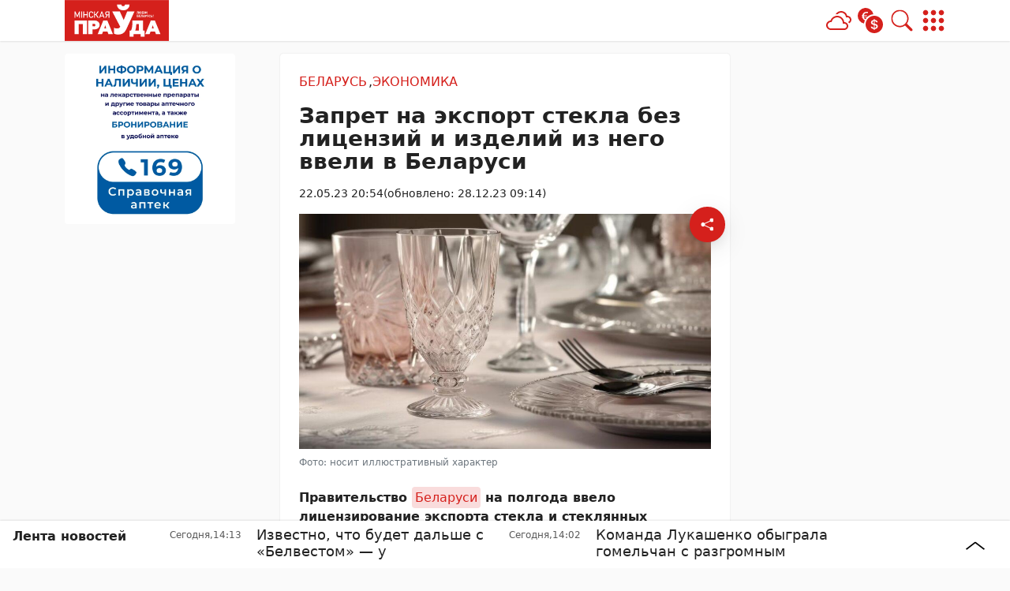

--- FILE ---
content_type: text/html; charset=UTF-8
request_url: https://mlyn.by/22052023/zapret-na-eksport-stekla-bez-liczenzij-i-izdelij-iz-nego-vveli-v-belarusi/
body_size: 37700
content:
        <!DOCTYPE html> 
            <html lang="ru">
            <head>
            <meta http-equiv="Content-Type" content="text/html; charset=utf-8">
            <meta name="viewport" content="width=device-width, initial-scale=1, shrink-to-fit=no">

                        
            
		<meta name="google-site-verification" content="xVzk5NY_UoRQY9R-JGyAW-GDbZE_BZKpE2EZYdCUfdg" />
		<meta name="yandex-verification" content="5f7303c147f0368a" />
		<meta name="zen-verification" content="nKAMBcIajFP66un1DFUqOwLKY8NNWiNeIOLW0hQT0X3jiSSX0jXrcFIJP01aU9oC" />	 
            <meta name='Petal-Search-site-verification' content='67feaf3312'/>
<!-- Google Tag Manager -->
<script>(function(w,d,s,l,i){w[l]=w[l]||[];w[l].push({'gtm.start':
new Date().getTime(),event:'gtm.js'});var f=d.getElementsByTagName(s)[0],
j=d.createElement(s),dl=l!='dataLayer'?'&l='+l:'';j.async=true;j.src=
'https://www.googletagmanager.com/gtm.js?id='+i+dl;f.parentNode.insertBefore(j,f);
})(window,document,'script','dataLayer','GTM-PHX5SDV');</script>
<!-- End Google Tag Manager -->
<!-- Yandex Contex.js -->
<script>window.yaContextCb=window.yaContextCb||[]</script>
<script src="https://yandex.ru/ads/system/context.js" async></script>
<!-- End Yandex Contex.js --> 
            
            
            <script>function loadAsync(e,t){var a,n=!1;a=document.createElement("script"),a.type="text/javascript",a.src=e,a.onreadystatechange=function(){n||this.readyState&&"complete"!=this.readyState||(n=!0,"function"==typeof t&&t())},a.onload=a.onreadystatechange,document.getElementsByTagName("head")[0].appendChild(a)}</script>
<meta name='robots' content='index, follow, max-image-preview:large, max-snippet:-1, max-video-preview:-1' />

	<!-- This site is optimized with the Yoast SEO plugin v26.7 - https://yoast.com/wordpress/plugins/seo/ -->
	<title>Запрет на экспорт стекла без лицензий и изделий из него ввели в Беларуси - 22.05.2023</title>
	<meta name="description" content="Правительство Беларуси на полгода ввело лицензирование экспорта стекла и стеклянных изделий. Это прописано в постановлении Совмина №322. В частности," />
	<link rel="canonical" href="https://mlyn.by/22052023/zapret-na-eksport-stekla-bez-liczenzij-i-izdelij-iz-nego-vveli-v-belarusi/" />
	<meta property="og:locale" content="ru_RU" />
	<meta property="og:type" content="article" />
	<meta property="og:title" content="Запрет на экспорт стекла без лицензий и изделий из него ввели в Беларуси - 22.05.2023" />
	<meta property="og:description" content="Правительство Беларуси на полгода ввело лицензирование экспорта стекла и стеклянных изделий. Это прописано в постановлении Совмина №322. В частности," />
	<meta property="og:url" content="https://mlyn.by/22052023/zapret-na-eksport-stekla-bez-liczenzij-i-izdelij-iz-nego-vveli-v-belarusi/" />
	<meta property="og:site_name" content="Минская правда" />
	<meta property="article:publisher" content="https://www.facebook.com/mlyn.by/" />
	<meta property="article:published_time" content="2023-05-22T17:54:00+00:00" />
	<meta property="article:modified_time" content="2023-12-28T06:14:02+00:00" />
	<meta property="og:image" content="https://mlyn.by/app/uploads/2023/05/elegant-crystal-wineglass-reflects-celebration-and-luxury-generated-by-ai_24640-81845.jpg" />
	<meta property="og:image:width" content="1060" />
	<meta property="og:image:height" content="606" />
	<meta property="og:image:type" content="image/jpeg" />
	<meta name="author" content="Екатерина Лапицкая" />
	<meta name="twitter:card" content="summary_large_image" />
	<meta name="twitter:creator" content="@Mlynby" />
	<meta name="twitter:site" content="@Mlynby" />
	<meta name="twitter:label1" content="Написано автором" />
	<meta name="twitter:data1" content="Екатерина Лапицкая" />
	<meta name="twitter:label2" content="Примерное время для чтения" />
	<meta name="twitter:data2" content="1 минута" />
	<script type="application/ld+json" class="yoast-schema-graph">{"@context":"https://schema.org","@graph":[{"@type":"NewsArticle","@id":"https://mlyn.by/22052023/zapret-na-eksport-stekla-bez-liczenzij-i-izdelij-iz-nego-vveli-v-belarusi/#article","isPartOf":{"@id":"https://mlyn.by/22052023/zapret-na-eksport-stekla-bez-liczenzij-i-izdelij-iz-nego-vveli-v-belarusi/"},"author":{"name":"Екатерина Лапицкая","@id":"https://mlyn.by/#/schema/person/2d499045e9c8d97e4dc2774d0e0ac76c"},"headline":"Запрет на экспорт стекла без лицензий и изделий из него ввели в Беларуси","datePublished":"2023-05-22T17:54:00+00:00","dateModified":"2023-12-28T06:14:02+00:00","mainEntityOfPage":{"@id":"https://mlyn.by/22052023/zapret-na-eksport-stekla-bez-liczenzij-i-izdelij-iz-nego-vveli-v-belarusi/"},"wordCount":173,"publisher":{"@id":"https://mlyn.by/#organization"},"image":{"@id":"https://mlyn.by/22052023/zapret-na-eksport-stekla-bez-liczenzij-i-izdelij-iz-nego-vveli-v-belarusi/#primaryimage"},"thumbnailUrl":"https://mlyn.by/app/uploads/2023/05/elegant-crystal-wineglass-reflects-celebration-and-luxury-generated-by-ai_24640-81845.jpg","articleSection":["Беларусь","Экономика"],"inLanguage":"ru-RU"},{"@type":"WebPage","@id":"https://mlyn.by/22052023/zapret-na-eksport-stekla-bez-liczenzij-i-izdelij-iz-nego-vveli-v-belarusi/","url":"https://mlyn.by/22052023/zapret-na-eksport-stekla-bez-liczenzij-i-izdelij-iz-nego-vveli-v-belarusi/","name":"Запрет на экспорт стекла без лицензий и изделий из него ввели в Беларуси - 22.05.2023","isPartOf":{"@id":"https://mlyn.by/#website"},"primaryImageOfPage":{"@id":"https://mlyn.by/22052023/zapret-na-eksport-stekla-bez-liczenzij-i-izdelij-iz-nego-vveli-v-belarusi/#primaryimage"},"image":{"@id":"https://mlyn.by/22052023/zapret-na-eksport-stekla-bez-liczenzij-i-izdelij-iz-nego-vveli-v-belarusi/#primaryimage"},"thumbnailUrl":"https://mlyn.by/app/uploads/2023/05/elegant-crystal-wineglass-reflects-celebration-and-luxury-generated-by-ai_24640-81845.jpg","datePublished":"2023-05-22T17:54:00+00:00","dateModified":"2023-12-28T06:14:02+00:00","description":"Правительство Беларуси на полгода ввело лицензирование экспорта стекла и стеклянных изделий. Это прописано в постановлении Совмина №322. В частности,","breadcrumb":{"@id":"https://mlyn.by/22052023/zapret-na-eksport-stekla-bez-liczenzij-i-izdelij-iz-nego-vveli-v-belarusi/#breadcrumb"},"inLanguage":"ru-RU","potentialAction":[{"@type":"ReadAction","target":["https://mlyn.by/22052023/zapret-na-eksport-stekla-bez-liczenzij-i-izdelij-iz-nego-vveli-v-belarusi/"]}]},{"@type":"ImageObject","inLanguage":"ru-RU","@id":"https://mlyn.by/22052023/zapret-na-eksport-stekla-bez-liczenzij-i-izdelij-iz-nego-vveli-v-belarusi/#primaryimage","url":"https://mlyn.by/app/uploads/2023/05/elegant-crystal-wineglass-reflects-celebration-and-luxury-generated-by-ai_24640-81845.jpg","contentUrl":"https://mlyn.by/app/uploads/2023/05/elegant-crystal-wineglass-reflects-celebration-and-luxury-generated-by-ai_24640-81845.jpg","width":1060,"height":606,"caption":"Стекло"},{"@type":"BreadcrumbList","@id":"https://mlyn.by/22052023/zapret-na-eksport-stekla-bez-liczenzij-i-izdelij-iz-nego-vveli-v-belarusi/#breadcrumb","itemListElement":[{"@type":"ListItem","position":1,"name":"Главная","item":"https://mlyn.by/"},{"@type":"ListItem","position":2,"name":"Лента новостей","item":"https://mlyn.by/lenta-novostej/"},{"@type":"ListItem","position":3,"name":"Беларусь","item":"https://mlyn.by/category/belarus/"},{"@type":"ListItem","position":4,"name":"Запрет на экспорт стекла без лицензий и изделий из него ввели в Беларуси"}]},{"@type":"WebSite","@id":"https://mlyn.by/#website","url":"https://mlyn.by/","name":"Минская правда","description":"белорусский новостной портал","publisher":{"@id":"https://mlyn.by/#organization"},"alternateName":"МП","potentialAction":[{"@type":"SearchAction","target":{"@type":"EntryPoint","urlTemplate":"https://mlyn.by/?s={search_term_string}"},"query-input":{"@type":"PropertyValueSpecification","valueRequired":true,"valueName":"search_term_string"}}],"inLanguage":"ru-RU"},{"@type":"Organization","@id":"https://mlyn.by/#organization","name":"Минская правда","alternateName":"МП","url":"https://mlyn.by/","logo":{"@type":"ImageObject","inLanguage":"ru-RU","@id":"https://mlyn.by/#/schema/logo/image/","url":"https://mlyn.by/app/uploads/2022/02/cropped-favicon-1-1.png","contentUrl":"https://mlyn.by/app/uploads/2022/02/cropped-favicon-1-1.png","width":512,"height":512,"caption":"Минская правда"},"image":{"@id":"https://mlyn.by/#/schema/logo/image/"},"sameAs":["https://www.facebook.com/mlyn.by/","https://x.com/Mlynby"]},{"@type":"Person","@id":"https://mlyn.by/#/schema/person/2d499045e9c8d97e4dc2774d0e0ac76c","name":"Екатерина Лапицкая","image":{"@type":"ImageObject","inLanguage":"ru-RU","@id":"https://mlyn.by/#/schema/person/image/","url":"https://secure.gravatar.com/avatar/7506391123ac3182effdfe0e32ba8a198f8e72439b0f29025241a4c9da647fd6?s=96&d=mm&r=g","contentUrl":"https://secure.gravatar.com/avatar/7506391123ac3182effdfe0e32ba8a198f8e72439b0f29025241a4c9da647fd6?s=96&d=mm&r=g","caption":"Екатерина Лапицкая"}}]}</script>
	<!-- / Yoast SEO plugin. -->


<script>
var wpo_server_info_css = {"user_agent":"Mozilla\/5.0 (Macintosh; Intel Mac OS X 10_15_7) AppleWebKit\/537.36 (KHTML, like Gecko) Chrome\/131.0.0.0 Safari\/537.36; ClaudeBot\/1.0; +claudebot@anthropic.com)"}
    var wpo_min33281446=document.createElement("link");wpo_min33281446.rel="stylesheet",wpo_min33281446.type="text/css",wpo_min33281446.media="async",wpo_min33281446.href="https://mlyn.by/app/themes/MP-News/assets/css/slick.css",wpo_min33281446.onload=function() {wpo_min33281446.media="all"},document.getElementsByTagName("head")[0].appendChild(wpo_min33281446);
</script>
<!-- ERROR: WP-Optimize Minify was not allowed to save its cache on - /var/www/mlyn_by_usr/data/www/mlyn.by/web/app/cache/wpo-minify/1767951024/assets/wpo-minify-header-9e420e4a.min.css --><!-- Please check if the path above is correct and ensure your server has write permission there! --><!-- ERROR: WP-Optimize Minify was not allowed to save its cache on - /var/www/mlyn_by_usr/data/www/mlyn.by/web/app/cache/wpo-minify/1767951024/assets/wpo-minify-header-5bc211b8.min.css --><!-- Please check if the path above is correct and ensure your server has write permission there! --><style id='wp-img-auto-sizes-contain-inline-css' type='text/css'>
img:is([sizes=auto i],[sizes^="auto," i]){contain-intrinsic-size:3000px 1500px}
/*# sourceURL=wp-img-auto-sizes-contain-inline-css */
</style>
<link rel='stylesheet' id='style-css-css' href='https://mlyn.by/app/themes/MP-News/style.css' type='text/css' media='all' />
<link rel='stylesheet' id='image-lightbox-css-css' href='https://mlyn.by/app/themes/MP-News/assets/css/imageLightbox.css' type='text/css' media='all' />
<style id='wp-block-library-inline-css' type='text/css'>
:root{--wp-block-synced-color:#7a00df;--wp-block-synced-color--rgb:122,0,223;--wp-bound-block-color:var(--wp-block-synced-color);--wp-editor-canvas-background:#ddd;--wp-admin-theme-color:#007cba;--wp-admin-theme-color--rgb:0,124,186;--wp-admin-theme-color-darker-10:#006ba1;--wp-admin-theme-color-darker-10--rgb:0,107,160.5;--wp-admin-theme-color-darker-20:#005a87;--wp-admin-theme-color-darker-20--rgb:0,90,135;--wp-admin-border-width-focus:2px}@media (min-resolution:192dpi){:root{--wp-admin-border-width-focus:1.5px}}.wp-element-button{cursor:pointer}:root .has-very-light-gray-background-color{background-color:#eee}:root .has-very-dark-gray-background-color{background-color:#313131}:root .has-very-light-gray-color{color:#eee}:root .has-very-dark-gray-color{color:#313131}:root .has-vivid-green-cyan-to-vivid-cyan-blue-gradient-background{background:linear-gradient(135deg,#00d084,#0693e3)}:root .has-purple-crush-gradient-background{background:linear-gradient(135deg,#34e2e4,#4721fb 50%,#ab1dfe)}:root .has-hazy-dawn-gradient-background{background:linear-gradient(135deg,#faaca8,#dad0ec)}:root .has-subdued-olive-gradient-background{background:linear-gradient(135deg,#fafae1,#67a671)}:root .has-atomic-cream-gradient-background{background:linear-gradient(135deg,#fdd79a,#004a59)}:root .has-nightshade-gradient-background{background:linear-gradient(135deg,#330968,#31cdcf)}:root .has-midnight-gradient-background{background:linear-gradient(135deg,#020381,#2874fc)}:root{--wp--preset--font-size--normal:16px;--wp--preset--font-size--huge:42px}.has-regular-font-size{font-size:1em}.has-larger-font-size{font-size:2.625em}.has-normal-font-size{font-size:var(--wp--preset--font-size--normal)}.has-huge-font-size{font-size:var(--wp--preset--font-size--huge)}.has-text-align-center{text-align:center}.has-text-align-left{text-align:left}.has-text-align-right{text-align:right}.has-fit-text{white-space:nowrap!important}#end-resizable-editor-section{display:none}.aligncenter{clear:both}.items-justified-left{justify-content:flex-start}.items-justified-center{justify-content:center}.items-justified-right{justify-content:flex-end}.items-justified-space-between{justify-content:space-between}.screen-reader-text{border:0;clip-path:inset(50%);height:1px;margin:-1px;overflow:hidden;padding:0;position:absolute;width:1px;word-wrap:normal!important}.screen-reader-text:focus{background-color:#ddd;clip-path:none;color:#444;display:block;font-size:1em;height:auto;left:5px;line-height:normal;padding:15px 23px 14px;text-decoration:none;top:5px;width:auto;z-index:100000}html :where(.has-border-color){border-style:solid}html :where([style*=border-top-color]){border-top-style:solid}html :where([style*=border-right-color]){border-right-style:solid}html :where([style*=border-bottom-color]){border-bottom-style:solid}html :where([style*=border-left-color]){border-left-style:solid}html :where([style*=border-width]){border-style:solid}html :where([style*=border-top-width]){border-top-style:solid}html :where([style*=border-right-width]){border-right-style:solid}html :where([style*=border-bottom-width]){border-bottom-style:solid}html :where([style*=border-left-width]){border-left-style:solid}html :where(img[class*=wp-image-]){height:auto;max-width:100%}:where(figure){margin:0 0 1em}html :where(.is-position-sticky){--wp-admin--admin-bar--position-offset:var(--wp-admin--admin-bar--height,0px)}@media screen and (max-width:600px){html :where(.is-position-sticky){--wp-admin--admin-bar--position-offset:0px}}

/*# sourceURL=wp-block-library-inline-css */
</style><style id='wp-block-paragraph-inline-css' type='text/css'>
.is-small-text{font-size:.875em}.is-regular-text{font-size:1em}.is-large-text{font-size:2.25em}.is-larger-text{font-size:3em}.has-drop-cap:not(:focus):first-letter{float:left;font-size:8.4em;font-style:normal;font-weight:100;line-height:.68;margin:.05em .1em 0 0;text-transform:uppercase}body.rtl .has-drop-cap:not(:focus):first-letter{float:none;margin-left:.1em}p.has-drop-cap.has-background{overflow:hidden}:root :where(p.has-background){padding:1.25em 2.375em}:where(p.has-text-color:not(.has-link-color)) a{color:inherit}p.has-text-align-left[style*="writing-mode:vertical-lr"],p.has-text-align-right[style*="writing-mode:vertical-rl"]{rotate:180deg}
/*# sourceURL=https://mlyn.by/wp/wp-includes/blocks/paragraph/style.min.css */
</style>
<style id='global-styles-inline-css' type='text/css'>
:root{--wp--preset--aspect-ratio--square: 1;--wp--preset--aspect-ratio--4-3: 4/3;--wp--preset--aspect-ratio--3-4: 3/4;--wp--preset--aspect-ratio--3-2: 3/2;--wp--preset--aspect-ratio--2-3: 2/3;--wp--preset--aspect-ratio--16-9: 16/9;--wp--preset--aspect-ratio--9-16: 9/16;--wp--preset--color--black: #000000;--wp--preset--color--cyan-bluish-gray: #abb8c3;--wp--preset--color--white: #ffffff;--wp--preset--color--pale-pink: #f78da7;--wp--preset--color--vivid-red: #cf2e2e;--wp--preset--color--luminous-vivid-orange: #ff6900;--wp--preset--color--luminous-vivid-amber: #fcb900;--wp--preset--color--light-green-cyan: #7bdcb5;--wp--preset--color--vivid-green-cyan: #00d084;--wp--preset--color--pale-cyan-blue: #8ed1fc;--wp--preset--color--vivid-cyan-blue: #0693e3;--wp--preset--color--vivid-purple: #9b51e0;--wp--preset--color--tan: #E6DBAD;--wp--preset--color--yellow: #FDE64B;--wp--preset--color--orange: #ED7014;--wp--preset--color--red: #D0312D;--wp--preset--color--pink: #b565a7;--wp--preset--color--purple: #A32CC4;--wp--preset--color--blue: #3A43BA;--wp--preset--color--green: #3BB143;--wp--preset--color--brown: #231709;--wp--preset--color--grey: #6C626D;--wp--preset--gradient--vivid-cyan-blue-to-vivid-purple: linear-gradient(135deg,rgb(6,147,227) 0%,rgb(155,81,224) 100%);--wp--preset--gradient--light-green-cyan-to-vivid-green-cyan: linear-gradient(135deg,rgb(122,220,180) 0%,rgb(0,208,130) 100%);--wp--preset--gradient--luminous-vivid-amber-to-luminous-vivid-orange: linear-gradient(135deg,rgb(252,185,0) 0%,rgb(255,105,0) 100%);--wp--preset--gradient--luminous-vivid-orange-to-vivid-red: linear-gradient(135deg,rgb(255,105,0) 0%,rgb(207,46,46) 100%);--wp--preset--gradient--very-light-gray-to-cyan-bluish-gray: linear-gradient(135deg,rgb(238,238,238) 0%,rgb(169,184,195) 100%);--wp--preset--gradient--cool-to-warm-spectrum: linear-gradient(135deg,rgb(74,234,220) 0%,rgb(151,120,209) 20%,rgb(207,42,186) 40%,rgb(238,44,130) 60%,rgb(251,105,98) 80%,rgb(254,248,76) 100%);--wp--preset--gradient--blush-light-purple: linear-gradient(135deg,rgb(255,206,236) 0%,rgb(152,150,240) 100%);--wp--preset--gradient--blush-bordeaux: linear-gradient(135deg,rgb(254,205,165) 0%,rgb(254,45,45) 50%,rgb(107,0,62) 100%);--wp--preset--gradient--luminous-dusk: linear-gradient(135deg,rgb(255,203,112) 0%,rgb(199,81,192) 50%,rgb(65,88,208) 100%);--wp--preset--gradient--pale-ocean: linear-gradient(135deg,rgb(255,245,203) 0%,rgb(182,227,212) 50%,rgb(51,167,181) 100%);--wp--preset--gradient--electric-grass: linear-gradient(135deg,rgb(202,248,128) 0%,rgb(113,206,126) 100%);--wp--preset--gradient--midnight: linear-gradient(135deg,rgb(2,3,129) 0%,rgb(40,116,252) 100%);--wp--preset--font-size--small: 12px;--wp--preset--font-size--medium: 20px;--wp--preset--font-size--large: 36px;--wp--preset--font-size--x-large: 42px;--wp--preset--font-size--regular: 16px;--wp--preset--font-size--larger: 36px;--wp--preset--font-size--huge: 48px;--wp--preset--spacing--20: 0.44rem;--wp--preset--spacing--30: 0.67rem;--wp--preset--spacing--40: 1rem;--wp--preset--spacing--50: 1.5rem;--wp--preset--spacing--60: 2.25rem;--wp--preset--spacing--70: 3.38rem;--wp--preset--spacing--80: 5.06rem;--wp--preset--shadow--natural: 6px 6px 9px rgba(0, 0, 0, 0.2);--wp--preset--shadow--deep: 12px 12px 50px rgba(0, 0, 0, 0.4);--wp--preset--shadow--sharp: 6px 6px 0px rgba(0, 0, 0, 0.2);--wp--preset--shadow--outlined: 6px 6px 0px -3px rgb(255, 255, 255), 6px 6px rgb(0, 0, 0);--wp--preset--shadow--crisp: 6px 6px 0px rgb(0, 0, 0);}:where(.is-layout-flex){gap: 0.5em;}:where(.is-layout-grid){gap: 0.5em;}body .is-layout-flex{display: flex;}.is-layout-flex{flex-wrap: wrap;align-items: center;}.is-layout-flex > :is(*, div){margin: 0;}body .is-layout-grid{display: grid;}.is-layout-grid > :is(*, div){margin: 0;}:where(.wp-block-columns.is-layout-flex){gap: 2em;}:where(.wp-block-columns.is-layout-grid){gap: 2em;}:where(.wp-block-post-template.is-layout-flex){gap: 1.25em;}:where(.wp-block-post-template.is-layout-grid){gap: 1.25em;}.has-black-color{color: var(--wp--preset--color--black) !important;}.has-cyan-bluish-gray-color{color: var(--wp--preset--color--cyan-bluish-gray) !important;}.has-white-color{color: var(--wp--preset--color--white) !important;}.has-pale-pink-color{color: var(--wp--preset--color--pale-pink) !important;}.has-vivid-red-color{color: var(--wp--preset--color--vivid-red) !important;}.has-luminous-vivid-orange-color{color: var(--wp--preset--color--luminous-vivid-orange) !important;}.has-luminous-vivid-amber-color{color: var(--wp--preset--color--luminous-vivid-amber) !important;}.has-light-green-cyan-color{color: var(--wp--preset--color--light-green-cyan) !important;}.has-vivid-green-cyan-color{color: var(--wp--preset--color--vivid-green-cyan) !important;}.has-pale-cyan-blue-color{color: var(--wp--preset--color--pale-cyan-blue) !important;}.has-vivid-cyan-blue-color{color: var(--wp--preset--color--vivid-cyan-blue) !important;}.has-vivid-purple-color{color: var(--wp--preset--color--vivid-purple) !important;}.has-black-background-color{background-color: var(--wp--preset--color--black) !important;}.has-cyan-bluish-gray-background-color{background-color: var(--wp--preset--color--cyan-bluish-gray) !important;}.has-white-background-color{background-color: var(--wp--preset--color--white) !important;}.has-pale-pink-background-color{background-color: var(--wp--preset--color--pale-pink) !important;}.has-vivid-red-background-color{background-color: var(--wp--preset--color--vivid-red) !important;}.has-luminous-vivid-orange-background-color{background-color: var(--wp--preset--color--luminous-vivid-orange) !important;}.has-luminous-vivid-amber-background-color{background-color: var(--wp--preset--color--luminous-vivid-amber) !important;}.has-light-green-cyan-background-color{background-color: var(--wp--preset--color--light-green-cyan) !important;}.has-vivid-green-cyan-background-color{background-color: var(--wp--preset--color--vivid-green-cyan) !important;}.has-pale-cyan-blue-background-color{background-color: var(--wp--preset--color--pale-cyan-blue) !important;}.has-vivid-cyan-blue-background-color{background-color: var(--wp--preset--color--vivid-cyan-blue) !important;}.has-vivid-purple-background-color{background-color: var(--wp--preset--color--vivid-purple) !important;}.has-black-border-color{border-color: var(--wp--preset--color--black) !important;}.has-cyan-bluish-gray-border-color{border-color: var(--wp--preset--color--cyan-bluish-gray) !important;}.has-white-border-color{border-color: var(--wp--preset--color--white) !important;}.has-pale-pink-border-color{border-color: var(--wp--preset--color--pale-pink) !important;}.has-vivid-red-border-color{border-color: var(--wp--preset--color--vivid-red) !important;}.has-luminous-vivid-orange-border-color{border-color: var(--wp--preset--color--luminous-vivid-orange) !important;}.has-luminous-vivid-amber-border-color{border-color: var(--wp--preset--color--luminous-vivid-amber) !important;}.has-light-green-cyan-border-color{border-color: var(--wp--preset--color--light-green-cyan) !important;}.has-vivid-green-cyan-border-color{border-color: var(--wp--preset--color--vivid-green-cyan) !important;}.has-pale-cyan-blue-border-color{border-color: var(--wp--preset--color--pale-cyan-blue) !important;}.has-vivid-cyan-blue-border-color{border-color: var(--wp--preset--color--vivid-cyan-blue) !important;}.has-vivid-purple-border-color{border-color: var(--wp--preset--color--vivid-purple) !important;}.has-vivid-cyan-blue-to-vivid-purple-gradient-background{background: var(--wp--preset--gradient--vivid-cyan-blue-to-vivid-purple) !important;}.has-light-green-cyan-to-vivid-green-cyan-gradient-background{background: var(--wp--preset--gradient--light-green-cyan-to-vivid-green-cyan) !important;}.has-luminous-vivid-amber-to-luminous-vivid-orange-gradient-background{background: var(--wp--preset--gradient--luminous-vivid-amber-to-luminous-vivid-orange) !important;}.has-luminous-vivid-orange-to-vivid-red-gradient-background{background: var(--wp--preset--gradient--luminous-vivid-orange-to-vivid-red) !important;}.has-very-light-gray-to-cyan-bluish-gray-gradient-background{background: var(--wp--preset--gradient--very-light-gray-to-cyan-bluish-gray) !important;}.has-cool-to-warm-spectrum-gradient-background{background: var(--wp--preset--gradient--cool-to-warm-spectrum) !important;}.has-blush-light-purple-gradient-background{background: var(--wp--preset--gradient--blush-light-purple) !important;}.has-blush-bordeaux-gradient-background{background: var(--wp--preset--gradient--blush-bordeaux) !important;}.has-luminous-dusk-gradient-background{background: var(--wp--preset--gradient--luminous-dusk) !important;}.has-pale-ocean-gradient-background{background: var(--wp--preset--gradient--pale-ocean) !important;}.has-electric-grass-gradient-background{background: var(--wp--preset--gradient--electric-grass) !important;}.has-midnight-gradient-background{background: var(--wp--preset--gradient--midnight) !important;}.has-small-font-size{font-size: var(--wp--preset--font-size--small) !important;}.has-medium-font-size{font-size: var(--wp--preset--font-size--medium) !important;}.has-large-font-size{font-size: var(--wp--preset--font-size--large) !important;}.has-x-large-font-size{font-size: var(--wp--preset--font-size--x-large) !important;}
/*# sourceURL=global-styles-inline-css */
</style>

<link rel='stylesheet' id='bootstrap-min-css-css' href='https://mlyn.by/app/themes/MP-News/assets/css/bootstrap.min.css' type='text/css' media='all' />
<script>
var wpo_server_info_js = {"user_agent":"Mozilla\/5.0 (Macintosh; Intel Mac OS X 10_15_7) AppleWebKit\/537.36 (KHTML, like Gecko) Chrome\/131.0.0.0 Safari\/537.36; ClaudeBot\/1.0; +claudebot@anthropic.com)"}
    loadAsync('https://mlyn.by/app/themes/MP-News/assets/js/bootstrap.bundle.min.js', null);
</script>
<!-- ERROR: WP-Optimize minify was not allowed to save its cache on - /var/www/mlyn_by_usr/data/www/mlyn.by/web/app/cache/wpo-minify/1767951024/assets/wpo-minify-header-32450d8c.min.js --><!-- Please check if the path above is correct and ensure your server has write permission there! --><!-- If you found a bug, please report this on https://wordpress.org/support/plugin/wp-optimize/ --><!-- ERROR: WP-Optimize minify was not allowed to save its cache on - /var/www/mlyn_by_usr/data/www/mlyn.by/web/app/cache/wpo-minify/1767951024/assets/wpo-minify-header-332a04ee.min.js --><!-- Please check if the path above is correct and ensure your server has write permission there! --><!-- If you found a bug, please report this on https://wordpress.org/support/plugin/wp-optimize/ --><script type="text/javascript" src="https://mlyn.by/wp/wp-includes/js/jquery/jquery.min.js" id="jquery-core-js"></script>
<script type="text/javascript" id="image-watermark-no-right-click-js-before">
/* <![CDATA[ */
var iwArgsNoRightClick = {"rightclick":"N","draganddrop":"N","devtools":"Y","enableToast":"Y","toastMessage":"This content is protected"};

//# sourceURL=image-watermark-no-right-click-js-before
/* ]]> */
</script>
<script type="text/javascript" src="https://mlyn.by/app/plugins/image-watermark/js/no-right-click.js" id="image-watermark-no-right-click-js"></script>
<script type="text/javascript" src="https://mlyn.by/app/themes/MP-News/assets/js/post.js" id="post-js-js"></script>
<script type="text/javascript" src="https://mlyn.by/app/cache/wpo-minify/1767951024/assets/wpo-minify-header-6fd007d0.min.js" id="wpo_min-header-1-js"></script>
<script type="text/javascript" src="https://mlyn.by/app/themes/MP-News/assets/js/slick.min.js" id="slick-min-js-js"></script>
<link rel="icon" href="https://mlyn.by/app/uploads/2024/04/favicon-150x150.png" sizes="32x32" />
<link rel="icon" href="https://mlyn.by/app/uploads/2024/04/favicon-300x300.png" sizes="192x192" />
<link rel="apple-touch-icon" href="https://mlyn.by/app/uploads/2024/04/favicon-300x300.png" />
<meta name="msapplication-TileImage" content="https://mlyn.by/app/uploads/2024/04/favicon-300x300.png" />
		<style type="text/css" id="wp-custom-css">
			#post-body-content {
	display: block !important;
}
.wp-block-list a {
	color: var(--bs-main-color);
}
(max-width: 575px) {
	#adposition-p3 img {
		max-width: 100%;
    object-fit: contain !important;
    max-height: max-content !important;
	}
}

.adv-blocks:first-child .adv-blocks__block img {
	background: #fff;
	padding: 1rem;
}
.col-xl-4 .adv-blocks__block .card__img, .col-xl-3 .adv-blocks__block .card__img {
	height: 200px;
}
.post__content h2 {
	font-size: 1.5rem;
}
.post__content h3 {
	font-size: 1.35rem;
}
.post__content h4 {
	font-size: 1.25rem;
}
.post__content h5 {
	font-size: 1.15rem;
}
.post__content h6 {
	font-size: 1rem
}		</style>
		            
            
        <style>
            :root {
                --bs-body-bg: #fafafa !important;
                --bs-body-text: #222222 !important;
                --bs-main-color: #d5201c !important;
                --bs-main-color-soft: #d51f1c5e !important;
                --bs-main-color-transparent: #d51f1c27 !important;
                --breadcrumb-first-icon: url("data:image/svg+xml,%3Csvg viewBox='0 0 16 16' id='bi-house' class='bi bi-house' fill='' xmlns='http://www.w3.org/2000/svg'%3E%3Cpath fill-rule='evenodd' d='M2 13.5V7h1v6.5a.5.5 0 0 0 .5.5h9a.5.5 0 0 0 .5-.5V7h1v6.5a1.5 1.5 0 0 1-1.5 1.5h-9A1.5 1.5 0 0 1 2 13.5zm11-11V6l-2-2V2.5a.5.5 0 0 1 .5-.5h1a.5.5 0 0 1 .5.5z'/%3E%3Cpath fill-rule='evenodd' d='M7.293 1.5a1 1 0 0 1 1.414 0l6.647 6.646a.5.5 0 0 1-.708.708L8 2.207 1.354 8.854a.5.5 0 1 1-.708-.708L7.293 1.5z'/%3E%3C/svg%3E") !important;
                --breadcrumb-first-icon-hover: url("data:image/svg+xml,%3Csvg viewBox='0 0 16 16' id='bi-house' class='bi bi-house' fill='rgb(213,32,28)' xmlns='http://www.w3.org/2000/svg'%3E%3Cpath fill-rule='evenodd' d='M2 13.5V7h1v6.5a.5.5 0 0 0 .5.5h9a.5.5 0 0 0 .5-.5V7h1v6.5a1.5 1.5 0 0 1-1.5 1.5h-9A1.5 1.5 0 0 1 2 13.5zm11-11V6l-2-2V2.5a.5.5 0 0 1 .5-.5h1a.5.5 0 0 1 .5.5z'/%3E%3Cpath fill-rule='evenodd' d='M7.293 1.5a1 1 0 0 1 1.414 0l6.647 6.646a.5.5 0 0 1-.708.708L8 2.207 1.354 8.854a.5.5 0 1 1-.708-.708L7.293 1.5z'/%3E%3C/svg%3E") !important;
                --blockquote-icon: url("data:image/svg+xml,%3Csvg fill='rgb(213,32,28)' viewBox='0 0 5 3' xmlns='http://www.w3.org/2000/svg'%3E%3Cpath d='M3.44455 0.772003C3.66855 0.772003 3.85655 0.852003 4.00855 1.012C4.16855 1.164 4.24855 1.352 4.24855 1.576C4.24855 1.792 4.21255 1.988 4.14055 2.164C4.06855 2.34 3.98455 2.492 3.88855 2.62C3.79255 2.74 3.70055 2.832 3.61255 2.896C3.52455 2.96 3.46455 2.992 3.43255 2.992C3.46455 2.96 3.49255 2.912 3.51655 2.848C3.54855 2.776 3.56455 2.708 3.56455 2.644C3.57255 2.572 3.56455 2.512 3.54056 2.464C3.52455 2.408 3.49255 2.38 3.44455 2.38C3.22055 2.38 3.02855 2.304 2.86855 2.152C2.71655 1.992 2.64055 1.8 2.64055 1.576C2.64055 1.352 2.71655 1.164 2.86855 1.012C3.02855 0.852003 3.22055 0.772003 3.44455 0.772003ZM1.57255 0.772003C1.79655 0.772003 1.98455 0.852003 2.13655 1.012C2.29655 1.164 2.37655 1.352 2.37655 1.576C2.37655 1.792 2.34055 1.988 2.26855 2.164C2.19655 2.34 2.11255 2.492 2.01655 2.62C1.92055 2.74 1.82855 2.832 1.74055 2.896C1.65255 2.96 1.59255 2.992 1.56055 2.992C1.59255 2.96 1.62055 2.912 1.64455 2.848C1.67655 2.776 1.69255 2.708 1.69255 2.644C1.70055 2.572 1.69255 2.512 1.66855 2.464C1.65255 2.408 1.62055 2.38 1.57255 2.38C1.34855 2.38 1.15655 2.304 0.996555 2.152C0.844555 1.992 0.768555 1.8 0.768555 1.576C0.768555 1.352 0.844555 1.164 0.996555 1.012C1.15655 0.852003 1.34855 0.772003 1.57255 0.772003Z'/%3E%3C/svg%3E") !important;
                                    --wp--style--unstable-gallery-gap: var(--wp--style--gallery-gap-default, var(--gallery-block--gutter-size, var(--wp--style--block-gap, 0.5em)));
                    gap: var(--wp--style--gallery-gap-default, var(--gallery-block--gutter-size, var(--wp--style--block-gap, 0.5em)));
                            }
        </style>
    
        </head>
            <body>
            
            
		<!-- Google Tag Manager (noscript) -->
		<noscript><iframe src="https://www.googletagmanager.com/ns.html?id=GTM-PHX5SDV"
		height="0" width="0" style="display:none;visibility:hidden"></iframe></noscript>
		<!-- End Google Tag Manager (noscript) -->
	 
    
        <div class="svgs d-none">
            <svg>
                                    <symbol viewBox="0 0 178.07 69.87" id="logo" xmlns="http://www.w3.org/2000/svg" xmlns:xlink="http://www.w3.org/1999/xlink"><defs><style>.cls-1{fill:none;}.cls-2{fill:#d5201c;}.cls-3{clip-path:url(#clip-path);}.cls-4{fill:#fff;}</style><clipPath id="clip-path" transform="translate(-108 -546.68)"><rect class="cls-1" x="108" y="546.68" width="178.07" height="69.87"/></clipPath></defs><rect class="cls-2" width="178.07" height="69.87"/><g class="cls-3"><path class="cls-4" d="M258.58,589.63l1.7,5.52h-3.42Zm-5.48,15.22,1.69-4.35h7.58l1.66,4.35h7.68l-9.61-23.4h-6.81l-9.57,23.4h7.38Zm-24.53-6.15a17.16,17.16,0,0,0,1.33-5,43.59,43.59,0,0,0,.47-6h4.29v11h-6.08Zm-2.86,10.44v-4.29H238v4.29h6.71V598.7h-2.93V581.58H223.65v4.52c0,5.68-.77,9.91-2.26,12.6H219v10.44h6.68ZM208.13,564.2a11.27,11.27,0,0,0,7.64-2.66,9.55,9.55,0,0,0,3.1-7.37h-7.64q-0.08,3-3.16,3c-2,0-3.16-1-3.21-3h-7.53a9.59,9.59,0,0,0,3.16,7.37,11.27,11.27,0,0,0,7.64,2.66m-8.2,41.42a15.41,15.41,0,0,0,6.37-1.44c2.66-1.16,5.37-4,7.2-8l13.84-30.13H214.88l-6,14.84-6.7-14.84h-13L203,592.33a5.52,5.52,0,0,1-5.2,2.93,11.06,11.06,0,0,1-5.43-1.22v10a15.14,15.14,0,0,0,7.59,1.61m-22.65-16,1.7,5.52h-3.42Zm-5.48,15.22,1.69-4.35h7.58l1.66,4.35h7.68l-9.61-23.4H174l-9.57,23.4h7.38Zm-16.42-13.3V587.4H158a2.11,2.11,0,1,1,0,4.16h-2.59Zm-7.15-10v23.27h7.15v-8.11h3.56a9.2,9.2,0,0,0,6.38-2.13,7.34,7.34,0,0,0,0-10.9,9.2,9.2,0,0,0-6.38-2.13h-10.7Zm-16.16,23.27V587.73h6.85v17.12H146V581.58H124.92v23.27h7.15Z" transform="translate(-108 -546.68)"/><path class="cls-4" d="M259.65,575.1h-0.82v0.82h0.82V575.1ZM258.8,572l0.18,2.69h0.53l0.18-2.69H258.8Zm-2,3.24h-0.72v-1.08h0.72a0.57,0.57,0,0,1,.41.15,0.57,0.57,0,0,1,0,.78,0.57,0.57,0,0,1-.41.15m0.06-1.76h-0.78V572h-0.77v3.92h1.54a1.27,1.27,0,0,0,.92-0.34,1.28,1.28,0,0,0,0-1.76,1.27,1.27,0,0,0-.92-0.34m-2.93,1.24a0.63,0.63,0,0,1-.66.56,0.61,0.61,0,0,1-.49-0.2,0.72,0.72,0,0,1-.15-0.34,7.12,7.12,0,0,1,0-1.53,0.72,0.72,0,0,1,.15-0.34,0.62,0.62,0,0,1,.49-0.2,0.63,0.63,0,0,1,.66.56h0.78a1.48,1.48,0,0,0-.49-0.92,1.55,1.55,0,0,0-2,.09,1.15,1.15,0,0,0-.33.59,7.8,7.8,0,0,0,0,2,1.15,1.15,0,0,0,.33.59,1.56,1.56,0,0,0,2,.09,1.48,1.48,0,0,0,.49-0.92H253.9ZM250.79,572L250,573.89,249.22,572h-0.8l1.26,2.72-0.12.27a0.41,0.41,0,0,1-.41.25h-0.31v0.68h0.47a0.93,0.93,0,0,0,.88-0.66l1.39-3.26h-0.79Zm-3.85,1.76h-0.72v-1.07h0.72a0.57,0.57,0,0,1,.41.15,0.52,0.52,0,0,1,.15.39,0.51,0.51,0,0,1-.15.39,0.58,0.58,0,0,1-.41.15m0-1.76h-1.52v3.92h0.77v-1.48H247a1.27,1.27,0,0,0,.94-0.35,1.26,1.26,0,0,0,0-1.74A1.27,1.27,0,0,0,247,572m-4.16,2.58,0.5-1.43,0.48,1.43h-1Zm0.78-2.58H243l-1.43,3.92h0.8l0.24-.69H244l0.23,0.69H245Zm-2.46,0h-2.44v1.78a4.93,4.93,0,0,1,0,.74,1.21,1.21,0,0,1-.14.45,0.56,0.56,0,0,1-.21.21,0.58,0.58,0,0,1-.27.06h-0.11v0.68h0.3a1,1,0,0,0,1.08-.82,4.62,4.62,0,0,0,.14-1.28v-1.14h0.94v3.24h0.77V572Zm-3.55,3.24h-1.82v-1h1.55V573.6h-1.55v-0.92h1.82V572H235v3.92h2.58v-0.68Zm-4.2-.15a0.54,0.54,0,0,1-.4.15h-0.76v-1.08H233a0.56,0.56,0,0,1,.4.93M233,573.47h-0.8v-0.79H234V572h-2.6v3.92H233a1.27,1.27,0,0,0,.93-0.34,1.31,1.31,0,0,0,0-1.77,1.26,1.26,0,0,0-.93-0.34" transform="translate(-108 -546.68)"/><path class="cls-4" d="M248.88,566.18h-0.76l-1,2.12-1-2.12h-0.75v3.92h0.77v-2.29l0.76,1.49h0.52l0.75-1.49v2.29h0.77v-3.92Zm-4.41,0H243.7v3.92h0.77v-3.92Zm-2.38,3.09a0.54,0.54,0,0,1-.4.15h-0.76v-1.08h0.76a0.56,0.56,0,0,1,.4.93m-0.36-1.62h-0.8v-0.79h1.83v-0.68h-2.6v3.92h1.57a1.26,1.26,0,0,0,.93-0.34,1.31,1.31,0,0,0,0-1.77,1.26,1.26,0,0,0-.93-0.34m-3.1,1.24a0.75,0.75,0,0,1-.15.34,0.62,0.62,0,0,1-.49.22,0.65,0.65,0,0,1-.49-0.22,0.68,0.68,0,0,1-.15-0.34,4.89,4.89,0,0,1,0-.76,5,5,0,0,1,0-.76,0.68,0.68,0,0,1,.15-0.34,0.64,0.64,0,0,1,.49-0.21,0.62,0.62,0,0,1,.49.21,0.71,0.71,0,0,1,.15.34,4.61,4.61,0,0,1,0,.76,4.5,4.5,0,0,1,0,.75m0.4-2.33a1.54,1.54,0,0,0-2.1,0,1.16,1.16,0,0,0-.31.5,2.94,2.94,0,0,0-.09.72h-0.59v-1.6h-0.77v3.92h0.77v-1.64h0.59a3.1,3.1,0,0,0,.08.75,1.13,1.13,0,0,0,.31.51,1.54,1.54,0,0,0,2.1,0,1.16,1.16,0,0,0,.34-0.6,7.3,7.3,0,0,0,0-2,1.17,1.17,0,0,0-.34-0.6m-4.72-.38h-2.44V568a5,5,0,0,1,0,.74,1.21,1.21,0,0,1-.14.45,0.57,0.57,0,0,1-.21.21,0.59,0.59,0,0,1-.27.06h-0.11v0.68h0.3a1,1,0,0,0,1.08-.82,4.57,4.57,0,0,0,.14-1.28v-1.14h0.94v3.24h0.77v-3.92Z" transform="translate(-108 -546.68)"/><path class="cls-4" d="M183,577h1.53V566.1H183V577Zm-6,0h1.81l2.64-4.71-1.52-.34Zm3.24-4.38h3.57v-1.45H180.2a1.36,1.36,0,0,1-.77-0.22,1.47,1.47,0,0,1-.52-0.63,2.54,2.54,0,0,1,0-1.89,1.47,1.47,0,0,1,.52-0.63,1.35,1.35,0,0,1,.77-0.23h3.63V566.1h-3.57a3.31,3.31,0,0,0-1.66.4,2.78,2.78,0,0,0-1.11,1.14,3.9,3.9,0,0,0,0,3.42,2.81,2.81,0,0,0,1.11,1.14l0.72,0.4h0.93Zm-11.57,2h5.72v-1.45h-5.72v1.45ZM166.85,577h1.65l3-8.77,3,8.77h1.65l-4-10.88h-1.3ZM159,572.31h3.4v-1.45H159v1.45ZM158.22,577h1.53V566.11h-1.53V577Zm6.22,0h2.12l-4.2-5.57-1.34.79Zm-2.64-4.63,4.3-6.25h-1.92L161,571Zm-8.58,4.74a3.72,3.72,0,0,0,1.71-.4,3.65,3.65,0,0,0,1.32-1.13,4.23,4.23,0,0,0,.72-1.7H155.4a2.37,2.37,0,0,1-.47.94,2.2,2.2,0,0,1-.78.6,2.22,2.22,0,0,1-.93.2,2.13,2.13,0,0,1-1.17-.32,2.1,2.1,0,0,1-.78-0.9A3.1,3.1,0,0,1,151,573v-3a3.1,3.1,0,0,1,.28-1.35,2.13,2.13,0,0,1,.78-0.9,2.19,2.19,0,0,1,2.09-.1,2.33,2.33,0,0,1,.78.62,2.42,2.42,0,0,1,.47.91H157a4.26,4.26,0,0,0-.72-1.7,3.63,3.63,0,0,0-1.31-1.13,3.75,3.75,0,0,0-1.72-.4,3.84,3.84,0,0,0-2,.51,3.43,3.43,0,0,0-1.33,1.42,4.62,4.62,0,0,0-.47,2.13v3a4.62,4.62,0,0,0,.47,2.13,3.41,3.41,0,0,0,1.33,1.42l0.86,0.5h1.13Zm-12.4-4.74h6v-1.45h-6v1.45Zm-1,4.63h1.53V566.11h-1.53V577Zm6.18,0h1.53V566.11H146V577Zm-8.26-10.88h-1.53V577h1.53V566.11Zm-8.23,7.18-3.19-7.18h-1.43V577h1.49v-8.15l-0.08.63,2.68,6h1.06l2.68-6.16-0.08-.48V577h1.49V566.11h-1.43Z" transform="translate(-108 -546.68)"/></g></symbol>                                <symbol viewBox="0 0 24 24" id="menu" class="gb_i" focusable="false"><path d="M6,8c1.1,0 2,-0.9 2,-2s-0.9,-2 -2,-2 -2,0.9 -2,2 0.9,2 2,2zM12,20c1.1,0 2,-0.9 2,-2s-0.9,-2 -2,-2 -2,0.9 -2,2 0.9,2 2,2zM6,20c1.1,0 2,-0.9 2,-2s-0.9,-2 -2,-2 -2,0.9 -2,2 0.9,2 2,2zM6,14c1.1,0 2,-0.9 2,-2s-0.9,-2 -2,-2 -2,0.9 -2,2 0.9,2 2,2zM12,14c1.1,0 2,-0.9 2,-2s-0.9,-2 -2,-2 -2,0.9 -2,2 0.9,2 2,2zM16,6c0,1.1 0.9,2 2,2s2,-0.9 2,-2 -0.9,-2 -2,-2 -2,0.9 -2,2zM12,8c1.1,0 2,-0.9 2,-2s-0.9,-2 -2,-2 -2,0.9 -2,2 0.9,2 2,2zM18,14c1.1,0 2,-0.9 2,-2s-0.9,-2 -2,-2 -2,0.9 -2,2 0.9,2 2,2zM18,20c1.1,0 2,-0.9 2,-2s-0.9,-2 -2,-2 -2,0.9 -2,2 0.9,2 2,2z"></path></symbol>
                <symbol viewBox="0 0 16 16" id="bi-search" class="bi bi-search" xmlns="http://www.w3.org/2000/svg"><path d="M11.742 10.344a6.5 6.5 0 1 0-1.397 1.398h-.001c.03.04.062.078.098.115l3.85 3.85a1 1 0 0 0 1.415-1.414l-3.85-3.85a1.007 1.007 0 0 0-.115-.1zM12 6.5a5.5 5.5 0 1 1-11 0 5.5 5.5 0 0 1 11 0z"/></symbol>
                                    <symbol viewBox="0 0 16 16" id="bi-house" class="bi bi-house" xmlns="http://www.w3.org/2000/svg"><path fill-rule="evenodd" d="M2 13.5V7h1v6.5a.5.5 0 0 0 .5.5h9a.5.5 0 0 0 .5-.5V7h1v6.5a1.5 1.5 0 0 1-1.5 1.5h-9A1.5 1.5 0 0 1 2 13.5zm11-11V6l-2-2V2.5a.5.5 0 0 1 .5-.5h1a.5.5 0 0 1 .5.5z"/><path fill-rule="evenodd" d="M7.293 1.5a1 1 0 0 1 1.414 0l6.647 6.646a.5.5 0 0 1-.708.708L8 2.207 1.354 8.854a.5.5 0 1 1-.708-.708L7.293 1.5z"/></symbol>
                                <symbol viewBox="0 0 16 16" id="bi-arrow-left" class="bi bi-arrow-left" xmlns="http://www.w3.org/2000/svg" width="16" height="16" fill="currentColor"><path fill-rule="evenodd" d="M15 8a.5.5 0 0 0-.5-.5H2.707l3.147-3.146a.5.5 0 1 0-.708-.708l-4 4a.5.5 0 0 0 0 .708l4 4a.5.5 0 0 0 .708-.708L2.707 8.5H14.5A.5.5 0 0 0 15 8z"/></symbol>
                <symbol viewBox="0 0 16 16" id="bi-circle-fill" class="bi bi-circle-fill" xmlns="http://www.w3.org/2000/svg"><circle cx="8" cy="8" r="8"/></symbol>
                <symbol viewBox="0 0 16 16" id="bi-arrow-up-short" class="bi bi-arrow-up-short" xmlns="http://www.w3.org/2000/svg"><path fill-rule="evenodd" d="M8 12a.5.5 0 0 0 .5-.5V5.707l2.146 2.147a.5.5 0 0 0 .708-.708l-3-3a.5.5 0 0 0-.708 0l-3 3a.5.5 0 1 0 .708.708L7.5 5.707V11.5a.5.5 0 0 0 .5.5z"/></symbol>
                <symbol viewBox="0 0 16 16" id="bi-arrow-right-short" class="bi bi-arrow-right-short" xmlns="http://www.w3.org/2000/svg"><path fill-rule="evenodd" d="M4 8a.5.5 0 0 1 .5-.5h5.793L8.146 5.354a.5.5 0 1 1 .708-.708l3 3a.5.5 0 0 1 0 .708l-3 3a.5.5 0 0 1-.708-.708L10.293 8.5H4.5A.5.5 0 0 1 4 8z"/></symbol>
                <symbol viewBox="0 0 16 16" id="bi-arrow-left-short" class="bi bi-arrow-left-short" xmlns="http://www.w3.org/2000/svg"><path fill-rule="evenodd" d="M12 8a.5.5 0 0 1-.5.5H5.707l2.147 2.146a.5.5 0 0 1-.708.708l-3-3a.5.5 0 0 1 0-.708l3-3a.5.5 0 1 1 .708.708L5.707 7.5H11.5a.5.5 0 0 1 .5.5z"/></symbol>
                <symbol viewBox="0 0 16 16" id="bi-share-fill" class="bi bi-share-fill" xmlns="http://www.w3.org/2000/svg"><path d="M11 2.5a2.5 2.5 0 1 1 .603 1.628l-6.718 3.12a2.499 2.499 0 0 1 0 1.504l6.718 3.12a2.5 2.5 0 1 1-.488.876l-6.718-3.12a2.5 2.5 0 1 1 0-3.256l6.718-3.12A2.5 2.5 0 0 1 11 2.5z"/></symbol>
                <symbol viewBox="0 0 16 16" id="bi-x-lg" class="bi bi-x-lg" xmlns="http://www.w3.org/2000/svg"><path d="M2.146 2.854a.5.5 0 1 1 .708-.708L8 7.293l5.146-5.147a.5.5 0 0 1 .708.708L8.707 8l5.147 5.146a.5.5 0 0 1-.708.708L8 8.707l-5.146 5.147a.5.5 0 0 1-.708-.708L7.293 8 2.146 2.854Z"/></symbol>
                <symbol viewBox="0 0 16 16" id="bi-plus" class="bi bi-plus" xmlns="http://www.w3.org/2000/svg"><path d="M8 4a.5.5 0 0 1 .5.5v3h3a.5.5 0 0 1 0 1h-3v3a.5.5 0 0 1-1 0v-3h-3a.5.5 0 0 1 0-1h3v-3A.5.5 0 0 1 8 4z"/></symbol>
                <symbol viewBox="0 0 16 16" id="bi-dash" class="bi bi-dash" xmlns="http://www.w3.org/2000/svg"><path d="M4 8a.5.5 0 0 1 .5-.5h7a.5.5 0 0 1 0 1h-7A.5.5 0 0 1 4 8z"/></symbol>
                <symbol viewBox="0 0 40 40" id="social-vkontakte" xmlns="http://www.w3.org/2000/svg"><path fill-rule="evenodd" clip-rule="evenodd" d="M9.7 9.7C8 11.35 8 14.1 8 19.5v1c0 5.4 0 8.15 1.7 9.8 1.65 1.7 4.4 1.7 9.8 1.7h1c5.4 0 8.15 0 9.8-1.7 1.7-1.65 1.7-4.4 1.7-9.8v-1c0-5.4 0-8.15-1.7-9.8C28.65 8 25.9 8 20.5 8h-1c-5.4 0-8.1.05-9.8 1.7zm3.05 5.8h1.75c.45 0 .6.2.85.75.85 2.45 2.3 4.65 2.9 4.65.2 0 .3-.1.3-.65v-2.6c-.031-.754-.3-1.073-.495-1.306-.115-.138-.205-.245-.205-.394 0-.2.15-.4.45-.4h2.75c.35 0 .5.2.5.65v3.45c0 .35.15.5.25.5.2 0 .4-.15.8-.55 1.25-1.45 2.15-3.6 2.15-3.6.1-.25.3-.5.75-.5h1.7c.55 0 .65.3.55.65-.2 1-2.35 4-2.35 4-.2.3-.25.45 0 .8.083.104.234.25.412.422.25.242.554.535.788.828.8.85 1.35 1.55 1.5 2.05.15.5-.1.75-.6.75h-1.75c-.465 0-.7-.256-1.237-.843a25.03 25.03 0 0 0-.813-.857c-1.05-1-1.5-1.15-1.75-1.15-.35 0-.45.1-.45.6v1.55c0 .45-.15.7-1.25.7-1.85 0-3.9-1.1-5.35-3.2-2.15-3.05-2.75-5.35-2.75-5.8 0-.25.1-.5.6-.5z"></path></symbol>
                <symbol viewBox="0 0 40 40" id="social-facebook" xmlns="http://www.w3.org/2000/svg"><path fill-rule="evenodd" clip-rule="evenodd" d="M31 20.002C31 13.925 26.076 9 20 9S9 13.925 9 20.002c0 5.492 4.022 10.043 9.281 10.869v-7.689h-2.793v-3.18h2.793v-2.424c0-2.757 1.642-4.28 4.155-4.28 1.204 0 2.462.214 2.462.214v2.708h-1.387c-1.367 0-1.792.849-1.792 1.719v2.063h3.05l-.487 3.18h-2.563v7.689C26.979 30.045 31 25.494 31 20z"></path></symbol>
                <symbol viewBox="0 0 40 40" id="social-odnoklassniki" xmlns="http://www.w3.org/2000/svg"><path fill-rule="evenodd" clip-rule="evenodd" d="M19.99 20.134a6.47 6.47 0 0 1-2.384-.443 6.194 6.194 0 0 1-1.956-1.208 5.68 5.68 0 0 1-1.313-1.81 5.202 5.202 0 0 1-.483-2.207 5.28 5.28 0 0 1 .483-2.239 6.075 6.075 0 0 1 1.313-1.844 5.928 5.928 0 0 1 1.956-1.24 6.467 6.467 0 0 1 2.384-.44 6.608 6.608 0 0 1 2.423.443 5.644 5.644 0 0 1 1.941 1.24 6.263 6.263 0 0 1 1.288 1.844c.323.702.488 1.466.483 2.24a5.199 5.199 0 0 1-.483 2.205 5.732 5.732 0 0 1-3.229 3.02 6.609 6.609 0 0 1-2.423.44zm0-8.487a3.1 3.1 0 0 0-2.134.814 2.585 2.585 0 0 0-.91 2c.004.758.336 1.478.91 1.972a3.145 3.145 0 0 0 4.292 0c.57-.497.899-1.216.9-1.972.01-.767-.319-1.5-.9-2a3.115 3.115 0 0 0-2.158-.814zm7.117 10.584a1.15 1.15 0 0 0-.017-1.384l.001-.004a1.518 1.518 0 0 0-.924-.717 1.811 1.811 0 0 0-1.666.475 5.28 5.28 0 0 1-1.44.717c-.48.157-.97.28-1.466.367-.378.067-.76.11-1.143.13l-.467.015-.467-.016a9.139 9.139 0 0 1-1.144-.129c-.493-.086-.98-.207-1.457-.362a5.27 5.27 0 0 1-1.44-.717 1.755 1.755 0 0 0-1.644-.475 1.6 1.6 0 0 0-.95.717c-.296.418-.283.98.032 1.384a7.878 7.878 0 0 0 1.6 1.257c.692.41 1.45.698 2.238.853a21.2 21.2 0 0 0 2.045.322l-.966.918a99.62 99.62 0 0 1-1.949 1.8c-.644.59-1.186 1.095-1.626 1.513a1.34 1.34 0 0 0-.435.967c0 .351.16.683.435.9l.161.161a1.486 1.486 0 0 0 1.965 0l3.613-3.378c.706.633 1.372 1.25 2 1.852a37.629 37.629 0 0 0 1.683 1.53c.27.24.62.371.982.37.358.003.703-.13.966-.37l.177-.162a1.16 1.16 0 0 0 .42-.9 1.365 1.365 0 0 0-.42-.967l-3.623-3.317-1-.918a16.317 16.317 0 0 0 2.093-.362 8.472 8.472 0 0 0 2.19-.813 7.068 7.068 0 0 0 1.643-1.257z"></path></symbol>
                <symbol viewBox="0 0 24 24" id="social-twitter" xmlns="http://www.w3.org/2000/svg"><path d="M18.244 2.25h3.308l-7.227 8.26 8.502 11.24H16.17l-5.214-6.817L4.99 21.75H1.68l7.73-8.835L1.254 2.25H8.08l4.713 6.231zm-1.161 17.52h1.833L7.084 4.126H5.117z"></path></symbol>
                <symbol viewBox="0 0 40 40" id="social-zen" xmlns="http://www.w3.org/2000/svg"><path fill-rule="evenodd" clip-rule="evenodd" d="M10.6 10.6C12.2 9 15.3 9 19.9 9c-.2 4.8-.3 7.1-2.1 8.9-1.7 1.7-3.9 1.8-8.8 2 0-4.4 0-7.7 1.6-9.3zm18.8 0c1.6 1.6 1.6 4.8 1.5 9.3-4.8-.2-7-.3-8.8-2.1-1.7-1.7-1.8-3.9-2-8.8 4.6 0 7.7 0 9.3 1.6zm1.5 9.5c-4.8.1-7 .3-8.8 2-1.7 1.8-1.9 4-2 8.8 4.5 0 7.6 0 9.2-1.6 1.6-1.5 1.6-4.8 1.6-9.2zm-13 2.1c1.7 1.7 1.8 3.9 2 8.8-4.6 0-7.7 0-9.2-1.5-1.6-1.6-1.6-4.9-1.6-9.3 4.8.1 7 .3 8.8 2z"></path></symbol>
                <symbol viewBox="0 0 40 40" id="social-instagram" xmlns="http://www.w3.org/2000/svg"><path fill-rule="evenodd" clip-rule="evenodd" d="M30.674 17.02c.026 1.697.026 3.821 0 6.373a11.048 11.048 0 0 1-.419 3.307 5.344 5.344 0 0 1-4.315 3.746 17.97 17.97 0 0 1-2.957.241c-1.672.026-3.788.026-6.35 0-1.117.03-2.231-.11-3.307-.415a5.343 5.343 0 0 1-3.759-4.308 17.766 17.766 0 0 1-.242-2.957c-.026-1.69-.026-3.814 0-6.373a10.99 10.99 0 0 1 .415-3.31 5.347 5.347 0 0 1 4.316-3.75c.98-.143 1.968-.224 2.958-.243.147-.005 1.147-.008 3-.008v-.03c2.634.046 4.07.073 4.311.08a7.085 7.085 0 0 1 3.538.918 5.286 5.286 0 0 1 2.57 3.77c.156.977.236 1.966.24 2.956l.001.002zm-4.979-4c.345-.011.678.12.921.364.246.24.381.57.373.912.007.346-.13.68-.377.921a1.218 1.218 0 0 1-.907.378 1.256 1.256 0 0 1-.915-.388 1.282 1.282 0 0 1 .905-2.188zM28.8 19.84a568.057 568.057 0 0 1-.139 4.893l.006.003a3.965 3.965 0 0 1-1.435 3.086 3.9 3.9 0 0 1-2.089.81c-.82.08-1.638.126-2.454.135a79.61 79.61 0 0 1-1.4.013h-2.7c-.444-.003-.867-.008-1.267-.016a19.034 19.034 0 0 1-2.844-.2 3.7 3.7 0 0 1-2.163-1.143 3.8 3.8 0 0 1-.929-2.279c-.087-1.006-.133-2.24-.139-3.7-.005-1.73.018-3.667.068-5.81.013-.515.09-1.026.23-1.522a3.458 3.458 0 0 1 3.03-2.66c.897-.122 1.801-.185 2.706-.187 1.981-.031 3.793-.031 5.437 0a18 18 0 0 1 2.864.223c.814.13 1.56.531 2.114 1.14.543.632.868 1.422.927 2.253.062.62.107 1.43.134 2.43v2.531h.043zm-8.75-5.322a5.289 5.289 0 0 1 2.73.737 5.508 5.508 0 0 1-5.559 9.511 5.36 5.36 0 0 1-1.989-2.01 5.549 5.549 0 0 1-.726-2.8 5.284 5.284 0 0 1 .74-2.737 5.39 5.39 0 0 1 2.016-1.978 5.536 5.536 0 0 1 2.788-.724v.001zm3.24 6.86a3.557 3.557 0 0 1-3.295 2.195 3.432 3.432 0 0 1-2.514-1.052 3.556 3.556 0 1 1 5.032-5.025 3.557 3.557 0 0 1 .776 3.882z"></path></symbol>
                <symbol viewBox="0 0 40 40" id="social-youtube" xmlns="http://www.w3.org/2000/svg"> <path fill-rule="evenodd" clip-rule="evenodd" d="M31.313 15.464a3.382 3.382 0 0 0-3.382-3.383H12.068a3.381 3.381 0 0 0-3.381 3.383v9.072a3.38 3.38 0 0 0 3.381 3.383h15.863a3.38 3.38 0 0 0 3.382-3.383v-9.072zm-13.576 8.8v-8.52l6.467 4.253-6.467 4.268z"></path></symbol>
                <symbol viewBox="0 0 40 40" id="social-telegram" xmlns="http://www.w3.org/2000/svg"><path d="M28.19 11.119c-.037.013-.073.029-.11.043l-13.607 5.245c-2.1.81-4.2 1.62-6.3 2.433-.331.11-.639.282-.906.507a.56.56 0 0 0 .092 1c.185.105.383.187.59.242 1.54.48 3.078.965 4.621 1.439a.455.455 0 0 1 .341.34c.156.517.332 1.029.5 1.545.492 1.516.983 3.032 1.472 4.549a.55.55 0 0 0 .572.428 1.375 1.375 0 0 0 1.058-.454c.777-.767 1.568-1.522 2.342-2.293a.307.307 0 0 1 .48-.037c1.571 1.177 3.153 2.338 4.73 3.507.236.185.509.318.8.39a.92.92 0 0 0 1.09-.461 2.63 2.63 0 0 0 .276-.821c1.046-4.925 2.09-9.85 3.131-14.775.147-.572.259-1.153.335-1.74a1.039 1.039 0 0 0-1.508-1.087zm-2.61 3.7c-.183.173-.372.34-.557.508-2.951 2.662-5.904 5.322-8.857 7.98a.93.93 0 0 0-.32.673c-.09 1.108-.2 2.214-.3 3.32a.132.132 0 0 1-.08.14c-.148-.45-.292-.9-.438-1.341-.44-1.35-.878-2.7-1.328-4.048a.334.334 0 0 1 .16-.471c3.643-2.292 7.282-4.586 10.918-6.882.181-.132.39-.22.61-.257.115-.013.247-.018.307.1.06.118-.04.206-.116.277z"></path></symbol>
                <symbol viewBox="0 0 512 512" id="social-tiktok" xmlns="http://www.w3.org/2000/svg"><path d="m480.32 128.39c-29.22 0-56.18-9.68-77.83-26.01-24.83-18.72-42.67-46.18-48.97-77.83-1.56-7.82-2.4-15.89-2.48-24.16h-83.47v228.08l-.1 124.93c0 33.4-21.75 61.72-51.9 71.68-8.75 2.89-18.2 4.26-28.04 3.72-12.56-.69-24.33-4.48-34.56-10.6-21.77-13.02-36.53-36.64-36.93-63.66-.63-42.23 33.51-76.66 75.71-76.66 8.33 0 16.33 1.36 23.82 3.83v-62.34-22.41c-7.9-1.17-15.94-1.78-24.07-1.78-46.19 0-89.39 19.2-120.27 53.79-23.34 26.14-37.34 59.49-39.5 94.46-2.83 45.94 13.98 89.61 46.58 121.83 4.79 4.73 9.82 9.12 15.08 13.17 27.95 21.51 62.12 33.17 98.11 33.17 8.13 0 16.17-.6 24.07-1.77 33.62-4.98 64.64-20.37 89.12-44.57 30.08-29.73 46.7-69.2 46.88-111.21l-.43-186.56c14.35 11.07 30.04 20.23 46.88 27.34 26.19 11.05 53.96 16.65 82.54 16.64v-60.61-22.49c.02.02-.22.02-.24.02z"></path></symbol>
                <symbol viewBox="0 0 131 22" id="social-rutube" xmlns="http://www.w3.org/2000/svg"><path d="M13.6966 21.5811L9.57921 15.3372H9.53719H5.41982V21.5811H0V0.0419922H9.49518C14.915 0.0419922 18.5282 2.97533 18.5282 7.62676C18.5282 10.4344 17.1417 12.7391 14.831 14.0801L19.9567 21.6229H13.6966V21.5811ZM5.46183 10.5182H9.45317C11.5539 10.5182 13.1504 9.38675 13.1504 7.58485C13.1504 5.82485 11.5119 4.73533 9.45317 4.73533H5.46183V10.5182Z" fill="#fff"></path><path d="M42.3922 11.5238C42.3922 18.2286 38.4849 22 32.2248 22C26.0067 22 22.0994 18.2286 22.0994 11.5238V0H27.5612V11.6076C27.5612 14.9181 29.3678 16.9714 32.2248 16.9714C35.0818 16.9714 36.9304 14.9181 36.9304 11.6076V0H42.3922V11.5238Z" fill="#fff"></path><path d="M65.122 4.81915H58.1897V21.5811H52.8119V4.81915H45.8795V0.0419922H65.164V4.81915H65.122Z" fill="#fff"></path><path d="M88.9019 11.5238C88.9019 18.2286 84.9946 22 78.7345 22C72.5164 22 68.6091 18.2286 68.6091 11.5238V0H74.0709V11.6076C74.0709 14.9181 75.8775 16.9714 78.7345 16.9714C81.5915 16.9714 83.4401 14.9181 83.4401 11.6076V0H88.9019V11.5238Z" fill="var(--pen-menu-text)"></path><path d="M111.001 15.5887C111.001 19.1506 108.102 21.5811 103.186 21.5811H92.2208V0.0419922H102.514C107.262 0.0419922 109.993 2.26295 109.993 5.78295C109.993 7.79438 108.858 9.84771 106.968 10.5182C109.699 11.0629 111.001 13.2839 111.001 15.5887ZM97.6826 4.4001V8.8839H101.758C103.817 8.8839 104.909 7.87819 104.909 6.49534C104.909 5.11248 103.817 4.4001 101.758 4.4001H97.6826ZM105.749 14.8763C105.749 13.5353 104.615 12.781 102.598 12.781H97.6826V17.1391H102.514C104.741 17.1391 105.749 16.1753 105.749 14.8763Z" fill="var(--pen-menu-text)"></path><path d="M119.992 4.73542V8.67446H129.656V13.2421H119.992V16.9716H131V21.623H114.53V0.0839844H131V4.73542H119.992Z" fill="#fff"></path></symbol>
                <symbol viewBox="0 0 40 40" id="social-viber" xmlns="http://www.w3.org/2000/svg"><path fill-rule="evenodd" clip-rule="evenodd" d="M30.037 16.124a7.267 7.267 0 00-1.982-3.84 10.856 10.856 0 00-.74-.55 6.957 6.957 0 00-1.466-.7 15.27 15.27 0 00-2.3-.61 16.869 16.869 0 00-3.2-.265l-.937-.03c-.773.009-1.545.071-2.31.186-.958.14-1.903.359-2.825.655a6.743 6.743 0 00-2.544 1.436 6.434 6.434 0 00-1.686 2.872 14.673 14.673 0 00-.53 3.871c0 .71.02 1.543.062 2.5.044.966.217 1.921.515 2.841a7.114 7.114 0 001.5 2.575 6.201 6.201 0 002.98 1.733v2.25l.063.468c.02.286.222.526.5.593a.849.849 0 00.9-.25c.27-.27.572-.583.905-.937.187-.207.4-.446.64-.717.24-.27.442-.52.609-.75a18.53 18.53 0 004.51-.093c1.24-.208 1.931-.333 2.076-.375.188-.067.542-.167 1.062-.3a5.147 5.147 0 001.654-.828 6.73 6.73 0 001.655-1.808c.58-.97.932-2.058 1.03-3.184.347-2.239.3-4.52-.141-6.743zm-1.498.593c.352 1.906.39 3.857.109 5.775a6.218 6.218 0 01-.858 2.62 5.142 5.142 0 01-1.358 1.451 4.3 4.3 0 01-1.358.64c-.426.104-.712.177-.858.218-.146.041-.75.156-1.811.344-1.27.195-2.56.237-3.84.124l-.343.438c-.25.29-.536.629-.858 1.014-.323.384-.652.764-.984 1.14-.333.374-.582.645-.75.811a.561.561 0 01-.155.11.236.236 0 01-.187.015.2.2 0 01-.094-.125.81.81 0 01-.031-.25V27.36a5 5 0 01-2.481-1.467 5.82 5.82 0 01-1.2-2.185 9.05 9.05 0 01-.36-2.4c-.01-.812-.014-1.51-.014-2.092.007-1.09.154-2.176.437-3.23a5.266 5.266 0 011.405-2.42 5.444 5.444 0 012.138-1.2 13.848 13.848 0 012.4-.53c.647-.087 1.299-.134 1.952-.142l.81.032c.916-.01 1.83.056 2.733.2.672.11 1.335.271 1.982.484a7.1 7.1 0 011.28.562c.228.131.447.277.655.437a5.949 5.949 0 011.639 3.31zm-3.262 3.621a.275.275 0 01-.2-.078.238.238 0 01-.078-.17 6.942 6.942 0 00-.406-2.28 4.474 4.474 0 00-1.092-1.686 5.267 5.267 0 00-1.671-1.093 5.827 5.827 0 00-2.044-.4.268.268 0 01-.25-.25.335.335 0 01.078-.219.223.223 0 01.172-.093h.03a6.45 6.45 0 012.217.437c.686.27 1.312.673 1.842 1.186.54.54.96 1.187 1.233 1.9.294.8.437 1.648.422 2.5a.159.159 0 01-.047.171.275.275 0 01-.206.075zm-4.25 2.4h-.25l.006.004a4.456 4.456 0 01-1.768-.88 6.305 6.305 0 01-1.124-1.2 4.435 4.435 0 01-.577-1.077l-.156-.468.03-.25a.39.39 0 01.188-.343l.53-.437a.883.883 0 00.25-.453.806.806 0 00-.124-.67 6.973 6.973 0 00-.3-.5 12.791 12.791 0 01-.328-.53 10.832 10.832 0 00-.437-.563l-.312-.375a.9.9 0 00-.484-.265 1.056 1.056 0 00-.577.078c-.188.127-.37.257-.546.39-.187.145-.36.307-.515.484-.101.14-.195.287-.281.437a1.213 1.213 0 00-.156.406v.156a1.195 1.195 0 00.062.375c.084.208.209.504.375.89.166.384.415.878.749 1.482.199.38.418.75.655 1.108.211.32.44.627.687.921.104.146.224.301.359.453.135.152.276.307.42.452l.126.125c.149.149.305.29.469.422l.215.177c.08.067.154.128.222.182.27.208.572.426.905.655.35.24.715.459 1.092.656.604.333 1.104.588 1.5.764.294.138.596.258.905.36l.187.062c.06.02.124.031.188.031h.062l.03-.03a1.61 1.61 0 00.454-.142c.159-.074.31-.163.453-.265.177-.156.339-.328.483-.515.133-.173.253-.355.359-.546v-.032a.893.893 0 00.11-.56.9.9 0 00-.266-.47l-.374-.312a41.92 41.92 0 00-.593-.437 12.48 12.48 0 00-.515-.343 5.515 5.515 0 00-.484-.28.828.828 0 00-.687-.126.886.886 0 00-.468.25l-.406.53a.48.48 0 01-.343.22zm3.059-3.215a.223.223 0 01-.094.171.293.293 0 01-.187.078.268.268 0 01-.281-.28 3.22 3.22 0 00-.188-1.3 3.513 3.513 0 00-.655-1.078 2.808 2.808 0 00-1.015-.734 3.83 3.83 0 00-1.39-.3.21.21 0 01-.186-.094.38.38 0 01-.062-.218.226.226 0 01.078-.188.317.317 0 01.2-.062 5.103 5.103 0 011.592.36c.472.192.89.498 1.217.89.334.353.589.773.749 1.232.173.49.25 1.008.227 1.527l-.005-.004zm-1.917-.313a.314.314 0 00.2.063l.036.003a.224.224 0 00.187-.078.266.266 0 00.063-.172 2.167 2.167 0 00-.531-1.467A1.894 1.894 0 0020.748 17a.333.333 0 00-.22.078.254.254 0 00-.093.2.187.187 0 00.063.2c.06.052.138.08.218.078.374-.006.735.14 1 .406.247.298.38.674.375 1.061a.224.224 0 00.078.187z"></path></symbol>
                <symbol viewBox="0 0 64 57" id="social-bsky"><path d="M13.873 3.805C21.21 9.332 29.103 20.537 32 26.55v15.882c0-.338-.13.044-.41.867-1.512 4.456-7.418 21.847-20.923 7.944-7.111-7.32-3.819-14.64 9.125-16.85-7.405 1.264-15.73-.825-18.014-9.015C1.12 23.022 0 8.51 0 6.55 0-3.268 8.579-.182 13.873 3.805ZM50.127 3.805C42.79 9.332 34.897 20.537 32 26.55v15.882c0-.338.13.044.41.867 1.512 4.456 7.418 21.847 20.923 7.944 7.111-7.32 3.819-14.64-9.125-16.85 7.405 1.264 15.73-.825 18.014-9.015C62.88 23.022 64 8.51 64 6.55c0-9.818-8.578-6.732-13.873-2.745Z"></path></symbol>
                <symbol viewBox="0 0 192 192" id="social-threads" xmlns="http://www.w3.org/2000/svg"><path d="M141.537 88.9883C140.71 88.5919 139.87 88.2104 139.019 87.8451C137.537 60.5382 122.616 44.905 97.5619 44.745C97.4484 44.7443 97.3355 44.7443 97.222 44.7443C82.2364 44.7443 69.7731 51.1409 62.102 62.7807L75.881 72.2328C81.6116 63.5383 90.6052 61.6848 97.2286 61.6848C97.3051 61.6848 97.3819 61.6848 97.4576 61.6855C105.707 61.7381 111.932 64.1366 115.961 68.814C118.893 72.2193 120.854 76.925 121.825 82.8638C114.511 81.6207 106.601 81.2385 98.145 81.7233C74.3247 83.0954 59.0111 96.9879 60.0396 116.292C60.5615 126.084 65.4397 134.508 73.775 140.011C80.8224 144.663 89.899 146.938 99.3323 146.423C111.79 145.74 121.563 140.987 128.381 132.296C133.559 125.696 136.834 117.143 138.28 106.366C144.217 109.949 148.617 114.664 151.047 120.332C155.179 129.967 155.42 145.8 142.501 158.708C131.182 170.016 117.576 174.908 97.0135 175.059C74.2042 174.89 56.9538 167.575 45.7381 153.317C35.2355 139.966 29.8077 120.682 29.6052 96C29.8077 71.3178 35.2355 52.0336 45.7381 38.6827C56.9538 24.4249 74.2039 17.11 97.0132 16.9405C119.988 17.1113 137.539 24.4614 149.184 38.788C154.894 45.8136 159.199 54.6488 162.037 64.9503L178.184 60.6422C174.744 47.9622 169.331 37.0357 161.965 27.974C147.036 9.60668 125.202 0.195148 97.0695 0H96.9569C68.8816 0.19447 47.2921 9.6418 32.7883 28.0793C19.8819 44.4864 13.2244 67.3157 13.0007 95.9325L13 96L13.0007 96.0675C13.2244 124.684 19.8819 147.514 32.7883 163.921C47.2921 182.358 68.8816 191.806 96.9569 192H97.0695C122.03 191.827 139.624 185.292 154.118 170.811C173.081 151.866 172.51 128.119 166.26 113.541C161.776 103.087 153.227 94.5962 141.537 88.9883ZM98.4405 129.507C88.0005 130.095 77.1544 125.409 76.6196 115.372C76.2232 107.93 81.9158 99.626 99.0812 98.6368C101.047 98.5234 102.976 98.468 104.871 98.468C111.106 98.468 116.939 99.0737 122.242 100.233C120.264 124.935 108.662 128.946 98.4405 129.507Z"></path></symbol>
                                    <symbol viewBox="0 0 16 16" id="bi-eye" class="bi bi-eye" xmlns="http://www.w3.org/2000/svg" fill="currentColor"><path d="M16 8s-3-5.5-8-5.5S0 8 0 8s3 5.5 8 5.5S16 8 16 8zM1.173 8a13.133 13.133 0 0 1 1.66-2.043C4.12 4.668 5.88 3.5 8 3.5c2.12 0 3.879 1.168 5.168 2.457A13.133 13.133 0 0 1 14.828 8c-.058.087-.122.183-.195.288-.335.48-.83 1.12-1.465 1.755C11.879 11.332 10.119 12.5 8 12.5c-2.12 0-3.879-1.168-5.168-2.457A13.134 13.134 0 0 1 1.172 8z"/><path d="M8 5.5a2.5 2.5 0 1 0 0 5 2.5 2.5 0 0 0 0-5zM4.5 8a3.5 3.5 0 1 1 7 0 3.5 3.5 0 0 1-7 0z"/></symbol>
                    <symbol viewBox="0 0 40 40" id="icon-more" xmlns="http://www.w3.org/2000/svg"><circle cx="20" cy="19.667" r="1.999"></circle><circle cx="27.998" cy="19.667" r="1.999"></circle><circle cx="12.002" cy="19.667" r="1.999"></circle></symbol>
                                <symbol viewBox="0 0 40 40" id="icon-right" xmlns="http://www.w3.org/2000/svg"><path d="M14.847 29.645l-1.075-1.381 10.926-8.498a.126.126 0 000-.199L13.772 11.07l1.075-1.38 10.925 8.497a1.874 1.874 0 010 2.96z"></path></symbol>
                <symbol viewBox="0 0 40 40" id="icon-left" xmlns="http://www.w3.org/2000/svg"><path d="M24.153 29.645l-10.925-8.498a1.874 1.874 0 010-2.96l10.925-8.498 1.075 1.381-10.926 8.497a.126.126 0 000 .199l10.926 8.498z"></path></symbol>
                <symbol viewBox="0 0 40 40" id="icon-up-wide" xmlns="http://www.w3.org/2000/svg"><path d="M30.912 23.888l-10.836-8.315a.124.124 0 00-.153 0L9.088 23.888 8.023 22.5l10.835-8.315a1.878 1.878 0 012.283 0L31.977 22.5z"></path></symbol>
                <symbol viewBox="0 0 16 16" id="bi-list-ul" class="bi bi-list-ul" xmlns="http://www.w3.org/2000/svg"><path fill-rule="evenodd" d="M5 11.5a.5.5 0 0 1 .5-.5h9a.5.5 0 0 1 0 1h-9a.5.5 0 0 1-.5-.5m0-4a.5.5 0 0 1 .5-.5h9a.5.5 0 0 1 0 1h-9a.5.5 0 0 1-.5-.5m0-4a.5.5 0 0 1 .5-.5h9a.5.5 0 0 1 0 1h-9a.5.5 0 0 1-.5-.5m-3 1a1 1 0 1 0 0-2 1 1 0 0 0 0 2m0 4a1 1 0 1 0 0-2 1 1 0 0 0 0 2m0 4a1 1 0 1 0 0-2 1 1 0 0 0 0 2"/></symbol>
                <symbol viewBox="0 0 16 16" id="bi-file-text" xmlns="http://www.w3.org/2000/svg" class="bi bi-file-text"><path d="M5 4a.5.5 0 0 0 0 1h6a.5.5 0 0 0 0-1zm-.5 2.5A.5.5 0 0 1 5 6h6a.5.5 0 0 1 0 1H5a.5.5 0 0 1-.5-.5M5 8a.5.5 0 0 0 0 1h6a.5.5 0 0 0 0-1zm0 2a.5.5 0 0 0 0 1h3a.5.5 0 0 0 0-1z"></path><path d="M2 2a2 2 0 0 1 2-2h8a2 2 0 0 1 2 2v12a2 2 0 0 1-2 2H4a2 2 0 0 1-2-2zm10-1H4a1 1 0 0 0-1 1v12a1 1 0 0 0 1 1h8a1 1 0 0 0 1-1V2a1 1 0 0 0-1-1"></path></symbol>
                <symbol viewBox="0 0 16 16" id="bi-cookie" class="bi bi-cookie" xmlns="http://www.w3.org/2000/svg"><path d="M6 7.5a1.5 1.5 0 1 1-3 0 1.5 1.5 0 0 1 3 0m4.5.5a1.5 1.5 0 1 0 0-3 1.5 1.5 0 0 0 0 3m-.5 3.5a1.5 1.5 0 1 1-3 0 1.5 1.5 0 0 1 3 0"/><path d="M8 0a7.96 7.96 0 0 0-4.075 1.114q-.245.102-.437.28A8 8 0 1 0 8 0m3.25 14.201a1.5 1.5 0 0 0-2.13.71A7 7 0 0 1 8 15a6.97 6.97 0 0 1-3.845-1.15 1.5 1.5 0 1 0-2.005-2.005A6.97 6.97 0 0 1 1 8c0-1.953.8-3.719 2.09-4.989a1.5 1.5 0 1 0 2.469-1.574A7 7 0 0 1 8 1c1.42 0 2.742.423 3.845 1.15a1.5 1.5 0 1 0 2.005 2.005A6.97 6.97 0 0 1 15 8c0 .596-.074 1.174-.214 1.727a1.5 1.5 0 1 0-1.025 2.25 7 7 0 0 1-2.51 2.224Z"/></symbol>
                <symbol id="weather-icon" viewBox="0 0 26 26" xmlns="http://www.w3.org/2000/svg"><path d="M26 12.1875C26.0001 12.9647 25.7773 13.7257 25.3579 14.3801C24.9386 15.0345 24.3403 15.5549 23.634 15.8795C23.3512 15.3826 22.9951 14.9312 22.5778 14.5405C23.2018 14.3705 23.7328 13.9595 24.0538 13.398C24.3749 12.8365 24.4597 12.1705 24.2897 11.5464C24.1197 10.9224 23.7087 10.3914 23.1472 10.0704C22.5857 9.74931 21.9197 9.66446 21.2956 9.83449C21.1833 9.86493 21.0658 9.87089 20.951 9.85197C20.8362 9.83305 20.7268 9.7897 20.6302 9.72483C20.5335 9.65996 20.452 9.57511 20.391 9.476C20.3301 9.37689 20.2911 9.26584 20.2768 9.15036C20.1619 8.21976 19.781 7.34205 19.1799 6.62244C18.5787 5.90282 17.7828 5.37183 16.8875 5.09313C15.9922 4.81442 15.0356 4.79983 14.1322 5.05108C13.2288 5.30234 12.4171 5.8088 11.7943 6.50974C11.0999 6.47806 10.4042 6.52604 9.72076 6.65273C10.3439 5.50518 11.2981 4.57181 12.4592 3.97412C13.6202 3.37643 14.9343 3.14211 16.2303 3.30166C17.5264 3.46121 18.7444 4.00725 19.7258 4.86868C20.7072 5.73012 21.4065 6.86705 21.7328 8.13149C22.2827 8.10373 22.8325 8.18806 23.3488 8.37935C23.8652 8.57064 24.3372 8.86489 24.7363 9.24424C25.1354 9.62359 25.4532 10.0801 25.6705 10.5861C25.8877 11.092 25.9998 11.6369 26 12.1875Z"/><path d="M11.375 8.125C13.1739 8.12465 14.9099 8.78744 16.2509 9.98662C17.5918 11.1858 18.4437 12.8372 18.6436 14.625H18.6875C19.7649 14.625 20.7982 15.053 21.5601 15.8149C22.322 16.5767 22.75 17.6101 22.75 18.6875C22.75 19.7649 22.322 20.7983 21.5601 21.5601C20.7982 22.322 19.7649 22.75 18.6875 22.75H4.87499C3.6162 22.751 2.40583 22.2649 1.49725 21.3937C0.588672 20.5225 0.0523133 19.3336 0.000450604 18.0759C-0.0514121 16.8181 0.385242 15.5891 1.21901 14.646C2.05278 13.7029 3.21902 13.1189 4.47362 13.0163C4.97537 11.5864 5.90895 10.3477 7.14528 9.47145C8.38162 8.59522 9.85964 8.12472 11.375 8.125ZM17.0625 15.4375C17.0635 14.0522 16.5588 12.7142 15.6433 11.6746C14.7277 10.635 13.4642 9.9653 12.0899 9.79117C10.7156 9.61704 9.32503 9.95046 8.17912 10.7289C7.03322 11.5073 6.21081 12.6771 5.86624 14.0189C5.81962 14.2005 5.71163 14.3604 5.56058 14.4714C5.40954 14.5825 5.22473 14.6379 5.03749 14.6282C4.60583 14.6091 4.17467 14.6762 3.76925 14.8256C3.36383 14.9751 2.99228 15.2039 2.67633 15.4986C2.36039 15.7934 2.10639 16.1482 1.92919 16.5423C1.752 16.9364 1.65517 17.3618 1.64436 17.7938C1.63356 18.2257 1.709 18.6555 1.86627 19.058C2.02354 19.4604 2.25948 19.8275 2.5603 20.1377C2.86111 20.4478 3.22076 20.6949 3.61821 20.8645C4.01565 21.034 4.44291 21.1226 4.87499 21.125H18.6875C19.0331 21.1242 19.3746 21.0499 19.6893 20.9071C20.004 20.7642 20.2848 20.5561 20.5129 20.2964C20.741 20.0368 20.9114 19.7316 21.0125 19.4012C21.1137 19.0707 21.1435 18.7225 21.0998 18.3796C21.0562 18.0368 20.9401 17.7071 20.7593 17.4126C20.5786 17.118 20.3372 16.8652 20.0513 16.6711C19.7654 16.4769 19.4414 16.3457 19.101 16.2863C18.7605 16.2269 18.4113 16.2405 18.0765 16.3264C17.9555 16.3574 17.829 16.36 17.7067 16.3342C17.5845 16.3083 17.4699 16.2547 17.3718 16.1773C17.2737 16.1 17.1948 16.0011 17.1412 15.8882C17.0875 15.7754 17.0606 15.6518 17.0625 15.5269V15.4375Z"/></symbol>
                <symbol id="currency-icon" xmlns="http://www.w3.org/2000/svg" class="bi bi-currency-exchange" viewBox="0 0 16 16">
                    <path d="M0 5a5 5 0 0 0 4.027 4.905 6.5 6.5 0 0 1 .544-2.073C3.695 7.536 3.132 6.864 3 5.91h-.5v-.426h.466V5.05q-.001-.07.004-.135H2.5v-.427h.511C3.236 3.24 4.213 2.5 5.681 2.5c.316 0 .59.031.819.085v.733a3.5 3.5 0 0 0-.815-.082c-.919 0-1.538.466-1.734 1.252h1.917v.427h-1.98q-.004.07-.003.147v.422h1.983v.427H3.93c.118.602.468 1.03 1.005 1.229a6.5 6.5 0 0 1 4.97-3.113A5.002 5.002 0 0 0 0 5m16 5.5a5.5 5.5 0 1 1-11 0 5.5 5.5 0 0 1 11 0m-7.75 1.322c.069.835.746 1.485 1.964 1.562V14h.54v-.62c1.259-.086 1.996-.74 1.996-1.69 0-.865-.563-1.31-1.57-1.54l-.426-.1V8.374c.54.06.884.347.966.745h.948c-.07-.804-.779-1.433-1.914-1.502V7h-.54v.629c-1.076.103-1.808.732-1.808 1.622 0 .787.544 1.288 1.45 1.493l.358.085v1.78c-.554-.08-.92-.376-1.003-.787zm1.96-1.895c-.532-.12-.82-.364-.82-.732 0-.41.311-.719.824-.809v1.54h-.005zm.622 1.044c.645.145.943.38.943.796 0 .474-.37.8-1.02.86v-1.674z"/>
                </symbol>
                            </svg>
        </div>

	                        <div class="mobile-menu">
            <a class="mobile-menu__icon feed-line-icon" data-bs-toggle="offcanvas" href="#feed-line" role="button" aria-controls="feed-line" aria-label="Показать/Скрыть Ленту новостей" title="Показать/Скрыть Ленту новосте">
                <svg class="svg-icon" data-bs-target="#feed-line">
                    <use href="#bi-file-text"></use>
                </svg>
            </a>
            <a href="https://pogoda.mlyn.by/" class="mobile-menu__icon weather-icon" aria-label="Прогноз погоды" title="Прогноз погоды">
                                <svg class="svg-icon">
                    <use href="#weather-icon"></use>
                </svg>
            </a>
            <a class="mobile-menu__icon menu-icon" data-bs-toggle="offcanvas" href="#offcanvasMenu" role="button" aria-controls="offcanvasMenu" aria-label="Меню" title="Меню">
                <svg class="svg-icon" data-bs-target="#offcanvasMenu">
                    <use href="#menu"></use>
                </svg>
            </a>
            <a class="mobile-menu__icon search-icon" data-bs-toggle="offcanvas" href="#offcanvasSearch" role="button" aria-controls="offcanvasSearch" aria-label="Поиск" title="Поиск">
                <svg class="svg-icon" data-bs-target="#offcanvasSearch">
                    <use href="#bi-search"></use>
                </svg>
            </a>
            <a href="https://mlyn.by/kursy-valyut/" class="mobile-menu__icon currency-icon" aria-label="Курсы валют" title="Курсы валют">
                <svg class="svg-icon">
                    <use href="#currency-icon"></use>
                </svg>
            </a>
        </div>
                    <header class="header-sticky p-0 m-0">
                    <div class="container d-flex justify-content-center justify-content-lg-between align-items-center">
                        <div class="header__logo">
                            <a href="https://mlyn.by" aria-label="Главная страница" title="Главная страница">
                                <svg class="svg-icon">
                                    <use href="#logo"></use>
                                </svg>
                                                            </a>
                        </div>
                        <div class="header__menu d-none d-lg-flex">
                            <a href="https://pogoda.mlyn.by/" class="weather-icon" role="button" aria-label="Прогноз погоды" title="Прогноз погоды">
                                                                <svg class="svg-icon">
                                    <use href="#weather-icon"></use>
                                </svg>
                            </a>
                            <a href="https://mlyn.by/kursy-valyut" class="currency-icon" role="button" aria-label="Курсы валют" title="Курсы валют">
                                <svg class="svg-icon">
                                    <use href="#currency-icon"></use>
                                </svg>
                            </a>
                            <a class="search-icon" data-bs-toggle="offcanvas" href="#offcanvasSearch" role="button" aria-controls="offcanvasSearch" aria-label="Поиск" title="Поиск">
                                <svg class="svg-icon" data-bs-target="#offcanvasSearch">
                                    <use href="#bi-search"></use>
                                </svg>
                            </a>
                            <a class="menu-icon" data-bs-toggle="offcanvas" href="#offcanvasMenu" role="button" aria-controls="offcanvasMenu" aria-label="Меню" title="Меню">
                                <svg class="svg-icon" data-bs-target="#offcanvasMenu">
                                    <use href="#menu"></use>
                                </svg>
                            </a>
                        </div>
                    </div>
                </header>
                                     

                        
        <div class="offcanvas offcanvas-menu offcanvas-end" tabindex="-1" id="offcanvasMenu">
            <div class="offcanvas-header">
                <div class="offcanvas-menu__header-caption" title="Меню">
                    Меню
                </div>    
                <button type="button" class="btn-close text-reset" data-bs-dismiss="offcanvas" aria-label="Закрыть" title="Закрыть"></button>
            </div>
            <div class="offcanvas-body d-flex flex-column pt-3">
                
            <nav class="main-menu pb-4">
                <div class="menu-main-menu-container"><ul id="menu-main-menu" class="menu"><li id="menu-item-327678" class="menu-item menu-item-type-post_type menu-item-object-page menu-item-home menu-item-327678 main-menu__item"><a href="https://mlyn.by/">Главная</a></li>
<li id="menu-item-327679" class="menu-item menu-item-type-post_type menu-item-object-page current_page_parent menu-item-327679 main-menu__item"><a href="https://mlyn.by/lenta-novostej/">Лента новостей</a></li>
<li id="menu-item-327685" class="menu-item menu-item-type-custom menu-item-object-custom menu-item-327685 main-menu__item"><a href="https://shop.mlyn.by/">Интернет-магазин</a></li>
<li id="menu-item-327682" class="menu-item menu-item-type-post_type menu-item-object-page menu-item-327682 main-menu__item"><a href="https://mlyn.by/ob-agentstve/">Об агентстве</a></li>
<li id="menu-item-327681" class="menu-item menu-item-type-post_type menu-item-object-page menu-item-327681 main-menu__item"><a href="https://mlyn.by/contacts/">Наши контакты</a></li>
<li id="menu-item-327683" class="menu-item menu-item-type-post_type menu-item-object-page menu-item-327683 main-menu__item"><a href="https://mlyn.by/reklama/">Реклама</a></li>
<li id="menu-item-698094" class="menu-item menu-item-type-post_type menu-item-object-page menu-item-698094 main-menu__item"><a href="https://mlyn.by/kursy-valyut/">Курсы валют</a></li>
<li id="menu-item-454559" class="menu-item menu-item-type-post_type menu-item-object-page menu-item-454559 main-menu__item"><a href="https://mlyn.by/vakansii/">Вакансии</a></li>
<li id="menu-item-502490" class="menu-item menu-item-type-post_type menu-item-object-page menu-item-privacy-policy menu-item-502490 main-menu__item"><a rel="privacy-policy" href="https://mlyn.by/privacy-policy/">Политика в отношении обработки персональных данных</a></li>
<li id="menu-item-641076" class="menu-item menu-item-type-post_type menu-item-object-page menu-item-641076 main-menu__item"><a href="https://mlyn.by/cookies/">Политика в отношении обработки файлов cookie</a></li>
</ul></div>            </nav>

        
            <nav class="header-menu">
                <div class="menu-category-menu-container"><ul id="menu-category-menu" class="menu"><li id="menu-item-561865" class="menu-item menu-item-type-taxonomy menu-item-object-category menu-item-561865 header-menu__item"><a href="https://mlyn.by/category/obshhestvo/">Общество</a></li>
<li id="menu-item-561866" class="menu-item menu-item-type-taxonomy menu-item-object-category current-post-ancestor current-menu-parent current-post-parent menu-item-561866 header-menu__item"><a href="https://mlyn.by/category/belarus/">Беларусь</a></li>
<li id="menu-item-327637" class="menu-item menu-item-type-taxonomy menu-item-object-category menu-item-327637 header-menu__item"><a href="https://mlyn.by/category/politika/">Политика</a></li>
<li id="menu-item-561867" class="menu-item menu-item-type-taxonomy menu-item-object-category menu-item-561867 header-menu__item"><a href="https://mlyn.by/category/v-mire/">В мире</a></li>
<li id="menu-item-561868" class="menu-item menu-item-type-taxonomy menu-item-object-category menu-item-561868 header-menu__item"><a href="https://mlyn.by/category/sport/">Спорт</a></li>
<li id="menu-item-561869" class="menu-item menu-item-type-taxonomy menu-item-object-category menu-item-561869 header-menu__item"><a href="https://mlyn.by/category/proisshestviya/">Происшествия</a></li>
<li id="menu-item-561870" class="menu-item menu-item-type-taxonomy menu-item-object-category menu-item-561870 header-menu__item"><a href="https://mlyn.by/category/transport/">Транспорт</a></li>
<li id="menu-item-561871" class="menu-item menu-item-type-taxonomy menu-item-object-category current-post-ancestor current-menu-parent current-post-parent menu-item-561871 header-menu__item"><a href="https://mlyn.by/category/ekonomika/">Экономика</a></li>
<li id="menu-item-561872" class="menu-item menu-item-type-taxonomy menu-item-object-category menu-item-561872 header-menu__item"><a href="https://mlyn.by/category/video/">Видео</a></li>
<li id="menu-item-561873" class="menu-item menu-item-type-taxonomy menu-item-object-category menu-item-561873 header-menu__item"><a href="https://mlyn.by/category/tehnologii/">Технологии</a></li>
<li id="menu-item-561874" class="menu-item menu-item-type-taxonomy menu-item-object-category menu-item-561874 header-menu__item"><a href="https://mlyn.by/category/eda/">Еда</a></li>
<li id="menu-item-561875" class="menu-item menu-item-type-taxonomy menu-item-object-category menu-item-561875 header-menu__item"><a href="https://mlyn.by/category/karikatury/">Карикатуры</a></li>
<li id="menu-item-561876" class="menu-item menu-item-type-taxonomy menu-item-object-category menu-item-561876 header-menu__item"><a href="https://mlyn.by/category/afisha/">Афиша</a></li>
</ul></div>            </nav>

        
        <div class="header__social-list pt-4">
                            
                    <div class="social">
                        <div onclick="common.GoToSocialMedia( this )" data-link="https://vk.com/mlynby" class="social-button m-vkontakte" rel="noopener" title="Сообщество Вконтакте">
                            <svg class="svg-icon">
                                <use href="#social-vkontakte"></use>
                            </svg>
                        </div>
                    </div>
                
                                
                    <div class="social">
                        <div onclick="common.GoToSocialMedia( this )" data-link="https://www.facebook.com/mlyn.by/" class="social-button m-facebook" rel="noopener" title="Сообщество Facebook">
                            <svg class="svg-icon">
                                <use href="#social-facebook"></use>
                            </svg>
                        </div>
                    </div>
                
                                
                    <div class="social">
                        <div onclick="common.GoToSocialMedia( this )" data-link="https://ok.ru/group/53035318444186" class="social-button m-odnoklassniki" rel="noopener" title="Сообщество Odnoklassniki">
                            <svg class="svg-icon">
                                <use href="#social-odnoklassniki"></use>
                            </svg>
                        </div>
                    </div>
                
                                
                    <div class="social">
                        <div onclick="common.GoToSocialMedia( this )" data-link="https://x.com/Mlynby" class="social-button m-twitter" rel="noopener" title="Новости в Twitter">
                            <svg class="svg-icon">
                                <use href="#social-twitter"></use>
                            </svg>
                        </div>
                    </div>
                
                                
                    <div class="social">
                        <div onclick="common.GoToSocialMedia( this )" data-link="https://dzen.ru/mlyn" class="social-button m-zen" rel="noopener" title="Новости в Дзен">
                            <svg class="svg-icon">
                                <use href="#social-zen"></use>
                            </svg>
                        </div>
                    </div>
                
                                
                    <div class="social">
                        <div onclick="common.GoToSocialMedia( this )" data-link="https://www.instagram.com/mlyn.by/" class="social-button m-instagram" rel="noopener" title="Аккаунт в Instagram">
                            <svg class="svg-icon">
                                <use href="#social-instagram"></use>
                            </svg>
                        </div>
                    </div>
                
                                
                    <div class="social">
                        <div onclick="common.GoToSocialMedia( this )" data-link="https://www.youtube.com/channel/UCFZiGm2mwRgFVdrlO1T-3-g" class="social-button m-youtube" rel="noopener" title="Видео в Youtube">
                            <svg class="svg-icon">
                                <use href="#social-youtube"></use>
                            </svg>
                        </div>
                    </div>
                
                                
                    <div class="social">
                        <div onclick="common.GoToSocialMedia( this )" data-link="https://t.me/mlynby" class="social-button m-telegram" rel="noopener" title="Срочные новости в Telegram">
                            <svg class="svg-icon">
                                <use href="#social-telegram"></use>
                            </svg>
                        </div>
                    </div>
                
                                
                    <div class="social">
                        <div onclick="common.GoToSocialMedia( this )" data-link="https://www.tiktok.com/@bel.pravda" class="social-button m-tiktok" rel="noopener" title="Видео в Tiktok">
                            <svg class="svg-icon">
                                <use href="#social-tiktok"></use>
                            </svg>
                        </div>
                    </div>
                
                                
                    <div class="social">
                        <div onclick="common.GoToSocialMedia( this )" data-link="https://rutube.ru/channel/23670491/" class="social-button m-rutube" rel="noopener" title="Видео в Rutube">
                            <svg class="svg-icon">
                                <use href="#social-rutube"></use>
                            </svg>
                        </div>
                    </div>
                
                                
                    <div class="social">
                        <div onclick="common.GoToSocialMedia( this )" data-link="https://clck.ru/37CDTk" class="social-button m-viber" rel="noopener" title="Новости в Viber">
                            <svg class="svg-icon">
                                <use href="#social-viber"></use>
                            </svg>
                        </div>
                    </div>
                
                                
                    <div class="social">
                        <div onclick="common.GoToSocialMedia( this )" data-link="https://bsky.app/profile/mlynby.bsky.social" class="social-button m-bsky" rel="noopener" title="Новости в Bluesky">
                            <svg class="svg-icon">
                                <use href="#social-bsky"></use>
                            </svg>
                        </div>
                    </div>
                
                                
                    <div class="social">
                        <div onclick="common.GoToSocialMedia( this )" data-link="https://www.threads.net/@mlyn.by" class="social-button m-threads" rel="noopener" title="Новости в Threads">
                            <svg class="svg-icon">
                                <use href="#social-threads"></use>
                            </svg>
                        </div>
                    </div>
                
                        </div>

                    </div>
        </div>

    
        <div class="offcanvas offcanvas-top offcanvas-search" tabindex="-1" id="offcanvasSearch">
            <div class="offcanvas-header">
                <a class="d-block d-md-none" href="https://mlyn.by/?s=" aria-label="Поиск" title="Поиск">
                    <div class="offcanvas-search__header-caption">Поиск</div>
                </a>
                <div class="container">
                    <div class="row d-flex justify-content-end">
                        
<div class="col-md-10 col-lg-9 col-xl-8 col-xxl-7 mx-auto" style="order: 1">
    <form class="search-form" role="search" method="get" action="https://mlyn.by/">
        <div class="search-form__toggle mb-3">
            <div class="search-type-toggle" role="group" aria-label="Тип поиска">
                <button 
                    type="button" 
                    class="search-type-toggle__filter search-type-toggle__filter--active" 
                    data-search-type="content"
                >
                    <span class="search-type-toggle__filter-icon">📰</span>
                    <span class="search-type-toggle__filter-label">Новости</span>
                </button>
                
                <button 
                    type="button" 
                    class="search-type-toggle__filter " 
                    data-search-type="author"
                >
                    <span class="search-type-toggle__filter-icon">👤</span>
                    <span class="search-type-toggle__filter-label">Авторы</span>
                </button>
            </div>
        </div>
        <div class="search-form__wrapper d-flex align-items-center">
            <input 
                id="offcanvasSearchInput" 
                class="search-form__input" 
                type="text" 
                value="" 
                name="s" 
                placeholder="Поиск ..." 
                autocomplete="off" 
            />
            <input type="hidden" name="search_type" id="offcanvasSearchType" value="content" />
            <button type="submit" aria-label="Поиск" title="Поиск" onclick="return this.form.querySelector('input[name=s]').value.trim() !== '';">
                <svg class="svg-icon">
                    <use href="#bi-search"></use>
                </svg>
            </button>
        </div>
    </form>
</div>                        <div class="col-md-10 col-lg-9 col-xl-8 col-xxl-7 mx-auto">
                                                    </div>
                    </div>
                </div>
                <button type="button" class="btn-close text-reset position-absolute" data-bs-dismiss="offcanvas" aria-label="Закрыть" title="Закрыть"></button>
            </div>
            <div class="offcanvas-body search pt-0">
                <div class="container">
                    <div class="row">
                        <div id="offcanvas-search__results" class="col-md-10 col-lg-9 col-xl-8 col-xxl-7 mx-auto">
                            <div class="search-results">
                                                            </div>
                        </div>
                    </div>
                </div>
            </div>
        </div>

            
<!-- **************** MAIN CONTENT START **************** -->
<main class="post py-3">
    	<section class="container">
		<div class="row">
            <div class="col-lg-3 col-xl-3 order-1 order-md-0 order-lg-1 order-xl-0">
                		<div id="sidebar-left">
							                <div id="adposition-p8" class="">
                    <a href="https://minfarm.by/" aria-label="Минская Фармация" title="Минская Фармация">
                        <picture>
                            <img id="block-p8" src="#" alt="Минская Фармация"> 
                        </picture>
                    </a>
                </div>
            
            <script>
                var pageWidth = document.documentElement.scrollWidth,
                    sectionImage = document.getElementById("adposition-p8"),
                    image = document.getElementById("block-p8"),
                    imageAdBlockForFullscreenUrl = "https://mlyn.by/app/uploads/2023/11/izobrazhenie_viber_2026-01-05_16-23-57-772.webp",
                    imageAdBlockForMobileUrl = "https://mlyn.by/app/uploads/2023/11/izobrazhenie_viber_2026-01-05_16-23-57-302.webp";
                    
                if( pageWidth > 575 && ( imageAdBlockForFullscreenUrl !== "" && imageAdBlockForFullscreenUrl !== undefined ) ) {
                    image.setAttribute('src', imageAdBlockForFullscreenUrl);
                }
                else if( pageWidth <= 575 && ( imageAdBlockForMobileUrl !== "" && imageAdBlockForMobileUrl !== undefined ) )
                {
                    image.setAttribute('src', imageAdBlockForMobileUrl);
                }
                else
                {
                    sectionImage.remove();
                }
            </script>
        																</div>
                </div>
			<div class="post__body col-lg-9 col-xl-6 order-0 order-md-1 order-lg-0 order-xl-1">
                            <nav class="post__main-category">
                <ul>
                                            <li class="category">
                            <a href="https://mlyn.by/category/belarus/">
                                Беларусь                            </a>
                        </li>
                                            <li class="category">
                            <a href="https://mlyn.by/category/ekonomika/">
                                Экономика                            </a>
                        </li>
                                    </ul>
            </nav>
                    <h1 class="post__title">
                Запрет на экспорт стекла без лицензий и изделий из него ввели в Беларуси        
            </h1>
        
        <ul class="nav nav-divider post__short-info">
            <li class="nav-item">
                22.05.23 20:54            </li>
                            <li class="nav-item">
                    (обновлено: 
                    28.12.23 09:14)
                </li>
                    </ul>
            <picture class="post__thumbnail">
            <img fetchpriority="high" src="https://mlyn.by/app/uploads/2023/05/elegant-crystal-wineglass-reflects-celebration-and-luxury-generated-by-ai_24640-81845-1024x585.jpg" alt="Запрет на экспорт стекла без лицензий и изделий из него ввели в Беларуси">
        </picture>
    
        <div class="post__multimedia-authors d-block d-sm-flex align-items-center">
                            <div class="photo-authors my-2 me-2">
                    Фото:                    носит иллюстративный характер                   
                </div> 
            
                    </div>
            <div class="post__content mt-3">
            
<p>Правительство <a href="https://mlyn.by/category/belarus/">Беларуси</a> на полгода ввело лицензирование экспорта стекла и стеклянных изделий. Это прописано в постановлении Совмина <a href="https://pravo.by/document/?guid=12551&amp;p0=C22300322" rel="nofollow">№322</a>.</p>



<p>В частности, согласно документу, экспорт стекла будет осуществляться по разовым лицензиям <a href="https://mlyn.by/category/mart/">МАРТ</a> по согласованию с Минстройархитектуры. Это касается вывоза стеклянных изделий и стекла, произведенных в Беларуси под определенными кодами (7005 и 7010 90) в другие страны, помимо государств-членов ЕАЭС. При помещении их под таможенную процедуру экспорта.</p>



<p>Под кодом 7005 подразумевается термически полированное стекло, а также стекло со шлифованной или полированной поверхностью в листах с поглощающим, отражающим или неотражающим слоем или без него. Сюда только не включается стекло, обработанное другим способом.</p>



<p>Также лицензирование вводят на стеклянные изделия под кодом 7010 90. Эта группа включает различные стеклянные емкости для упаковки и транспортировки продукции, кроме ампул. В частности, речь идет о бутылях, бутылках, флаконах, кувшинах, горшках, банках, в том числе для консервирования, и т.д.</p>



<p>При этом в получении лицензии на экспорт МАРТ может отказать. Если возникнет необходимость удовлетворить данным товаром внутренний рынок</p>



<p>Постановление вступает в силу через 10 дней после официального опубликования.</p>
        </div>
            
                                                                                                                                                                                                                                                                                                                                        
                                    
        <div class="control-buttons">
            <div class="control-buttons__list">
                                    <div id="buttonShare" class="button share" onclick="post.ShareOnSocialNetworks(this)">
                        <div class="share">
                            <svg class="svg-icon">
                                <use href="#bi-share-fill"></use>
                            </svg>  
                        </div>
                        <div class="close d-none">
                            <svg class="svg-icon">
                                <use href="#bi-x-lg"></use>
                            </svg>   
                        </div>
                        <div class="share__list">
                            <div class="share__block facebook">
                                <div class="share__button" onclick="post.SharePostInSocials( this )" data-link="https://mlyn.by/22052023/zapret-na-eksport-stekla-bez-liczenzij-i-izdelij-iz-nego-vveli-v-belarusi/" title="Поделиться в Facebook">
                                    <svg class="svg-icon">
                                        <use xlink:href="#social-facebook"></use>
                                    </svg>
                                </div>
                            </div>
                            <div class="share__block odnoklassniki">
                                <div class="share__button" onclick="post.SharePostInSocials( this )" data-link="https://mlyn.by/22052023/zapret-na-eksport-stekla-bez-liczenzij-i-izdelij-iz-nego-vveli-v-belarusi/" title="Поделиться в Одноклассниках">
                                    <svg class="svg-icon">
                                        <use xlink:href="#social-odnoklassniki"></use>
                                    </svg>
                                </div>
                            </div>
                            <div class="share__block vkontakte">
                                <div class="share__button" onclick="post.SharePostInSocials( this )" data-link="https://mlyn.by/22052023/zapret-na-eksport-stekla-bez-liczenzij-i-izdelij-iz-nego-vveli-v-belarusi/" title="Поделиться ВКонтакте">
                                    <svg class="svg-icon">
                                        <use xlink:href="#social-vkontakte"></use>
                                    </svg>
                                </div>
                            </div>
                            <div class="share__block telegram">
                                <div class="share__button" onclick="post.SharePostInSocials( this )" data-link="https://mlyn.by/22052023/zapret-na-eksport-stekla-bez-liczenzij-i-izdelij-iz-nego-vveli-v-belarusi/" title="Поделиться в Telegram">
                                    <svg class="svg-icon">
                                        <use xlink:href="#social-telegram"></use>
                                    </svg>
                                </div>
                            </div>
                            <div class="share__block twitter">
                                <div class="share__button" onclick="post.SharePostInSocials( this )" data-title="Запрет на экспорт стекла без лицензий и изделий из него ввели в Беларуси" data-link="https://mlyn.by/22052023/zapret-na-eksport-stekla-bez-liczenzij-i-izdelij-iz-nego-vveli-v-belarusi/" title="Поделиться в Twitter">
                                    <svg class="svg-icon">
                                        <use xlink:href="#social-twitter"></use>
                                    </svg>
                                </div>
                            </div>
                        </div>
                    </div>
                                <div id="back-top" class="button back-top">
                    <svg class="svg-icon">
                        <use href="#bi-arrow-up-short"></use>
                    </svg>
                </div>
            </div>
        </div>

                </div>
            <div class="col-lg-12 col-xl-3 order-2">
                        <div id="sidebar-right">
							            <div id="adposition-p9-code" class="">
                <div id="yandex_rtb_R-A-671457-10"  style="max-width: 300px"></div>
<script>
window.yaContextCb.push(()=>{
	Ya.Context.AdvManager.render({
		"blockId": "R-A-671457-10",
		"renderTo": "yandex_rtb_R-A-671457-10"
	})
})
</script>            </div>
        																</div>
	            </div>
        </div>
	</section>
          <section class="recommended container mt-5 mt-sm-4">
        <div class="row">
          <h2 class="h4">
            Рекомендуем
          </h2>
          <div class="recommended__posts p-1">
            
<div>
    <div class="card">
                                            
                    <picture class="card__img">
                <img  class="lozad" alt="Известно, что будет дальше с «Белвестом» — у предприятия долги на сотни миллионов" src="https://mlyn.by/app/uploads/2026/01/6986b8dab042d64fddc188bea7a4d2de-1024x680.jpg" data-srcset="https://mlyn.by/app/uploads/2026/01/6986b8dab042d64fddc188bea7a4d2de-1024x680.jpg"  srcset="https://mlyn.by/app/themes/MP-News/assets/images/lazyload.svg 360w">
            </picture>
                    <div class="card__body p-3">
            <div class="card__categories">
                        
            <a href="https://mlyn.by/category/ekonomika/" class="category__primary-category" aria-label="Экономика" title="Экономика">
                Экономика            </a>

        
        
                        
            
        
                </div>
            
        <a href="https://mlyn.by/17012026/izvestno-chto-budet-dalshe-s-belvestom-u-predpriyatiya-dolgi-na-sotni-millionov/" aria-label="Известно, что будет дальше с «Белвестом» — у предприятия долги на сотни миллионов" title="Известно, что будет дальше с «Белвестом» — у предприятия долги на сотни миллионов">
            <span class="card__title">
                 Известно, что будет дальше с «Белвестом» — у предприятия долги на сотни миллионов            </span>
        </a>

    
        <div class="card__info">
            <div class="card__date">
                Сегодня, 14:13            </div>
        </div>

    
        <a href="https://mlyn.by/17012026/izvestno-chto-budet-dalshe-s-belvestom-u-predpriyatiya-dolgi-na-sotni-millionov/" class="card__shadow" aria-label="Известно, что будет дальше с «Белвестом» — у предприятия долги на сотни миллионов" title="Известно, что будет дальше с «Белвестом» — у предприятия долги на сотни миллионов"></a>

            </div>

        </div>	
</div>
<div>
    <div class="card">
                                            
                    <picture class="card__img">
                <img  class="lozad" alt="Команда Лукашенко обыграла гомельчан с разгромным счетом" src="https://mlyn.by/app/uploads/2026/01/photo_2026-01-17_13-49-38-1024x576.jpg" data-srcset="https://mlyn.by/app/uploads/2026/01/photo_2026-01-17_13-49-38-1024x576.jpg"  srcset="https://mlyn.by/app/themes/MP-News/assets/images/lazyload.svg 360w">
            </picture>
                    <div class="card__body p-3">
            <div class="card__categories">
                        
            <a href="https://mlyn.by/category/sport/" class="category__primary-category" aria-label="Спорт" title="Спорт">
                Спорт            </a>

        
        
                        
            
        
                </div>
            
        <a href="https://mlyn.by/17012026/komanda-lukashenko-obygrala-gomelchan-s-razgromnym-schetom/" aria-label="Команда Лукашенко обыграла гомельчан с разгромным счетом" title="Команда Лукашенко обыграла гомельчан с разгромным счетом">
            <span class="card__title">
                 Команда Лукашенко обыграла гомельчан с разгромным счетом            </span>
        </a>

    
        <div class="card__info">
            <div class="card__date">
                Сегодня, 14:02            </div>
        </div>

    
        <a href="https://mlyn.by/17012026/komanda-lukashenko-obygrala-gomelchan-s-razgromnym-schetom/" class="card__shadow" aria-label="Команда Лукашенко обыграла гомельчан с разгромным счетом" title="Команда Лукашенко обыграла гомельчан с разгромным счетом"></a>

            </div>

        </div>	
</div>
<div>
    <div class="card">
                                            
                    <picture class="card__img">
                <img  class="lozad" alt="Какой сегодня праздник: 17 января гнали чертей и ели мед" src="https://mlyn.by/app/uploads/2026/01/4qlhie43opv77awgf34bkfkgehby3edp-1024x683.jpg" data-srcset="https://mlyn.by/app/uploads/2026/01/4qlhie43opv77awgf34bkfkgehby3edp-1024x683.jpg"  srcset="https://mlyn.by/app/themes/MP-News/assets/images/lazyload.svg 360w">
            </picture>
                    <div class="card__body p-3">
            <div class="card__categories">
                        
            <a href="https://mlyn.by/category/obshhestvo/" class="category__primary-category" aria-label="Общество" title="Общество">
                Общество            </a>

        
        
                        
            
        
                </div>
            
        <a href="https://mlyn.by/17012026/kakoj-segodnya-prazdnik-17-yanvarya-gnali-chertej-i-eli-med/" aria-label="Какой сегодня праздник: 17 января гнали чертей и ели мед" title="Какой сегодня праздник: 17 января гнали чертей и ели мед">
            <span class="card__title">
                 Какой сегодня праздник: 17 января гнали чертей и ели мед            </span>
        </a>

    
        <div class="card__info">
            <div class="card__date">
                Сегодня, 13:44            </div>
        </div>

    
        <a href="https://mlyn.by/17012026/kakoj-segodnya-prazdnik-17-yanvarya-gnali-chertej-i-eli-med/" class="card__shadow" aria-label="Какой сегодня праздник: 17 января гнали чертей и ели мед" title="Какой сегодня праздник: 17 января гнали чертей и ели мед"></a>

            </div>

        </div>	
</div>
<div>
    <div class="card">
                                            
                    <picture class="card__img">
                <img  class="lozad" alt="Промоакция «Бешенство» — США эпатажно представили новую коллекцию от Nike" src="https://mlyn.by/app/uploads/2026/01/photo_2026-01-16_13-38-09.jpg" data-srcset="https://mlyn.by/app/uploads/2026/01/photo_2026-01-16_13-38-09.jpg"  srcset="https://mlyn.by/app/themes/MP-News/assets/images/lazyload.svg 360w">
            </picture>
                    <div class="card__body p-3">
            <div class="card__categories">
                        
            <a href="https://mlyn.by/category/v-mire/" class="category__primary-category" aria-label="В мире" title="В мире">
                В мире            </a>

        
        
                        
            
        
                </div>
            
        <a href="https://mlyn.by/17012026/promoakcziya-beshenstvo-ssha-epatazhno-predstavili-novuyu-kollekcziyu-ot-nike/" aria-label="Промоакция «Бешенство» — США эпатажно представили новую коллекцию от Nike" title="Промоакция «Бешенство» — США эпатажно представили новую коллекцию от Nike">
            <span class="card__title">
                 Промоакция «Бешенство» — США эпатажно представили новую коллекцию от Nike            </span>
        </a>

    
        <div class="card__info">
            <div class="card__date">
                Сегодня, 13:13            </div>
        </div>

    
        <a href="https://mlyn.by/17012026/promoakcziya-beshenstvo-ssha-epatazhno-predstavili-novuyu-kollekcziyu-ot-nike/" class="card__shadow" aria-label="Промоакция «Бешенство» — США эпатажно представили новую коллекцию от Nike" title="Промоакция «Бешенство» — США эпатажно представили новую коллекцию от Nike"></a>

            </div>

        </div>	
</div>
<div>
    <div class="card">
                                            
                    <picture class="card__img">
                <img  class="lozad" alt="МАЗ выехал на встречку и врезался в КАМАЗ в Вилейском районе" src="https://mlyn.by/app/uploads/2026/01/photo_2026-01-17_12-50-37-1024x682.jpg" data-srcset="https://mlyn.by/app/uploads/2026/01/photo_2026-01-17_12-50-37-1024x682.jpg"  srcset="https://mlyn.by/app/themes/MP-News/assets/images/lazyload.svg 360w">
            </picture>
                    <div class="card__body p-3">
            <div class="card__categories">
                        
            <a href="https://mlyn.by/category/proisshestviya/" class="category__primary-category" aria-label="Происшествия" title="Происшествия">
                Происшествия            </a>

        
        
                        
            
        
                </div>
            
        <a href="https://mlyn.by/17012026/maz-vyehal-na-vstrechku-i-vrezalsya-v-kamaz-v-vilejskom-rajone/" aria-label="МАЗ выехал на встречку и врезался в КАМАЗ в Вилейском районе" title="МАЗ выехал на встречку и врезался в КАМАЗ в Вилейском районе">
            <span class="card__title">
                 МАЗ выехал на встречку и врезался в КАМАЗ в Вилейском районе            </span>
        </a>

    
        <div class="card__info">
            <div class="card__date">
                Сегодня, 13:01            </div>
        </div>

    
        <a href="https://mlyn.by/17012026/maz-vyehal-na-vstrechku-i-vrezalsya-v-kamaz-v-vilejskom-rajone/" class="card__shadow" aria-label="МАЗ выехал на встречку и врезался в КАМАЗ в Вилейском районе" title="МАЗ выехал на встречку и врезался в КАМАЗ в Вилейском районе"></a>

            </div>

        </div>	
</div>
<div>
    <div class="card">
                                            
                    <picture class="card__img">
                <img  class="lozad" alt="Где сейчас хоккеист Чуприс, сбивший на льду с ног Лукашенко — не в СИЗО КГБ" src="https://mlyn.by/app/uploads/2026/01/ba95033ff307806c1a3cd2ec9db6c5ae.jpg" data-srcset="https://mlyn.by/app/uploads/2026/01/ba95033ff307806c1a3cd2ec9db6c5ae.jpg"  srcset="https://mlyn.by/app/themes/MP-News/assets/images/lazyload.svg 360w">
            </picture>
                    <div class="card__body p-3">
            <div class="card__categories">
                        
            <a href="https://mlyn.by/category/sport/" class="category__primary-category" aria-label="Спорт" title="Спорт">
                Спорт            </a>

        
        
                        
            
        
                </div>
            
        <a href="https://mlyn.by/17012026/gde-sejchas-hokkeist-chupris-sbivshij-na-ldu-s-nog-lukashenko-ne-v-sizo-kgb/" aria-label="Где сейчас хоккеист Чуприс, сбивший на льду с ног Лукашенко — не в СИЗО КГБ" title="Где сейчас хоккеист Чуприс, сбивший на льду с ног Лукашенко — не в СИЗО КГБ">
            <span class="card__title">
                 Где сейчас хоккеист Чуприс, сбивший на льду с ног Лукашенко — не в СИЗО КГБ            </span>
        </a>

    
        <div class="card__info">
            <div class="card__date">
                Сегодня, 12:45            </div>
        </div>

    
        <a href="https://mlyn.by/17012026/gde-sejchas-hokkeist-chupris-sbivshij-na-ldu-s-nog-lukashenko-ne-v-sizo-kgb/" class="card__shadow" aria-label="Где сейчас хоккеист Чуприс, сбивший на льду с ног Лукашенко — не в СИЗО КГБ" title="Где сейчас хоккеист Чуприс, сбивший на льду с ног Лукашенко — не в СИЗО КГБ"></a>

            </div>

        </div>	
</div>
<div>
    <div class="card">
                                            
                    <picture class="card__img">
                <img  class="lozad" alt="Земляки собрали на именной самолет для Героя СССР — о летчике Зудилове, вернувшемся с войны живым" src="https://mlyn.by/app/uploads/2026/01/il-2-fly.jpg" data-srcset="https://mlyn.by/app/uploads/2026/01/il-2-fly.jpg"  srcset="https://mlyn.by/app/themes/MP-News/assets/images/lazyload.svg 360w">
            </picture>
                    <div class="card__body p-3">
            <div class="card__categories">
                        
            <a href="https://mlyn.by/category/obshhestvo/" class="category__primary-category" aria-label="Общество" title="Общество">
                Общество            </a>

        
        
                        
            
        
                </div>
            
        <a href="https://mlyn.by/17012026/zemlyaki-sobrali-na-imennoj-samolet-dlya-geroya-sssr-o-letchike-zudilove-vernuvshemsya-s-vojny-zhivym/" aria-label="Земляки собрали на именной самолет для Героя СССР — о летчике Зудилове, вернувшемся с войны живым" title="Земляки собрали на именной самолет для Героя СССР — о летчике Зудилове, вернувшемся с войны живым">
            <span class="card__title">
                 Земляки собрали на именной самолет для Героя СССР — о летчике Зудилове, вернувшемся с войны живым            </span>
        </a>

    
        <div class="card__info">
            <div class="card__date">
                Сегодня, 12:44            </div>
        </div>

    
        <a href="https://mlyn.by/17012026/zemlyaki-sobrali-na-imennoj-samolet-dlya-geroya-sssr-o-letchike-zudilove-vernuvshemsya-s-vojny-zhivym/" class="card__shadow" aria-label="Земляки собрали на именной самолет для Героя СССР — о летчике Зудилове, вернувшемся с войны живым" title="Земляки собрали на именной самолет для Героя СССР — о летчике Зудилове, вернувшемся с войны живым"></a>

            </div>

        </div>	
</div>
<div>
    <div class="card">
                                            
                    <picture class="card__img">
                <img  class="lozad" alt="Как окунуться в прорубь на Крещение без обморожения — 7 врачебных лайфхаков" src="https://mlyn.by/app/uploads/2026/01/img_6502-1024x683-1.jpg" data-srcset="https://mlyn.by/app/uploads/2026/01/img_6502-1024x683-1.jpg"  srcset="https://mlyn.by/app/themes/MP-News/assets/images/lazyload.svg 360w">
            </picture>
                    <div class="card__body p-3">
            <div class="card__categories">
                        
            <a href="https://mlyn.by/category/obshhestvo/" class="category__primary-category" aria-label="Общество" title="Общество">
                Общество            </a>

        
        
                        
            
        
                </div>
            
        <a href="https://mlyn.by/17012026/kak-okunutsya-v-prorub-na-kreshhenie-bez-obmorozheniya-7-vrachebnyh-lajfhakov/" aria-label="Как окунуться в прорубь на Крещение без обморожения — 7 врачебных лайфхаков" title="Как окунуться в прорубь на Крещение без обморожения — 7 врачебных лайфхаков">
            <span class="card__title">
                 Как окунуться в прорубь на Крещение без обморожения — 7 врачебных лайфхаков            </span>
        </a>

    
        <div class="card__info">
            <div class="card__date">
                Сегодня, 12:12            </div>
        </div>

    
        <a href="https://mlyn.by/17012026/kak-okunutsya-v-prorub-na-kreshhenie-bez-obmorozheniya-7-vrachebnyh-lajfhakov/" class="card__shadow" aria-label="Как окунуться в прорубь на Крещение без обморожения — 7 врачебных лайфхаков" title="Как окунуться в прорубь на Крещение без обморожения — 7 врачебных лайфхаков"></a>

            </div>

        </div>	
</div>
<div>
    <div class="card">
                                            
                    <picture class="card__img">
                <img  class="lozad" alt="Маршрутка в мороз ехала в Минск с незакрытой дверью — ее сняли с рейса" src="https://mlyn.by/app/uploads/2026/01/photo_2026-01-17_11-42-41.jpg" data-srcset="https://mlyn.by/app/uploads/2026/01/photo_2026-01-17_11-42-41.jpg"  srcset="https://mlyn.by/app/themes/MP-News/assets/images/lazyload.svg 360w">
            </picture>
                    <div class="card__body p-3">
            <div class="card__categories">
                        
            <a href="https://mlyn.by/category/transport/" class="category__primary-category" aria-label="Транспорт" title="Транспорт">
                Транспорт            </a>

        
        
                        
            
        
                </div>
            
        <a href="https://mlyn.by/17012026/marshrutka-v-moroz-ehala-v-minsk-s-nezakrytoj-dveryu-ee-snyali-s-rejsa/" aria-label="Маршрутка в мороз ехала в Минск с незакрытой дверью — ее сняли с рейса" title="Маршрутка в мороз ехала в Минск с незакрытой дверью — ее сняли с рейса">
            <span class="card__title">
                 Маршрутка в мороз ехала в Минск с незакрытой дверью — ее сняли с рейса            </span>
        </a>

    
        <div class="card__info">
            <div class="card__date">
                Сегодня, 11:55            </div>
        </div>

    
        <a href="https://mlyn.by/17012026/marshrutka-v-moroz-ehala-v-minsk-s-nezakrytoj-dveryu-ee-snyali-s-rejsa/" class="card__shadow" aria-label="Маршрутка в мороз ехала в Минск с незакрытой дверью — ее сняли с рейса" title="Маршрутка в мороз ехала в Минск с незакрытой дверью — ее сняли с рейса"></a>

            </div>

        </div>	
</div>
<div>
    <div class="card">
                                            
                    <picture class="card__img">
                <img  class="lozad" alt="Минчанину сообщили о превышении скорости, а его даже не было за рулем — как так получилось" src="https://mlyn.by/app/uploads/2026/01/photo_2026-01-17_10-19-39-1024x576.jpg" data-srcset="https://mlyn.by/app/uploads/2026/01/photo_2026-01-17_10-19-39-1024x576.jpg"  srcset="https://mlyn.by/app/themes/MP-News/assets/images/lazyload.svg 360w">
            </picture>
                    <div class="card__body p-3">
            <div class="card__categories">
                        
            <a href="https://mlyn.by/category/proisshestviya/" class="category__primary-category" aria-label="Происшествия" title="Происшествия">
                Происшествия            </a>

        
        
                        
            
        
                </div>
            
        <a href="https://mlyn.by/17012026/minchaninu-soobshhili-o-prevyshenii-skorosti-a-ego-dazhe-ne-bylo-za-rulem-kak-tak-poluchilos/" aria-label="Минчанину сообщили о превышении скорости, а его даже не было за рулем — как так получилось" title="Минчанину сообщили о превышении скорости, а его даже не было за рулем — как так получилось">
            <span class="card__title">
                 Минчанину сообщили о превышении скорости, а его даже не было за рулем — как так получилось            </span>
        </a>

    
        <div class="card__info">
            <div class="card__date">
                Сегодня, 11:44            </div>
        </div>

    
        <a href="https://mlyn.by/17012026/minchaninu-soobshhili-o-prevyshenii-skorosti-a-ego-dazhe-ne-bylo-za-rulem-kak-tak-poluchilos/" class="card__shadow" aria-label="Минчанину сообщили о превышении скорости, а его даже не было за рулем — как так получилось" title="Минчанину сообщили о превышении скорости, а его даже не было за рулем — как так получилось"></a>

            </div>

        </div>	
</div>
<div>
    <div class="card">
                                            
                    <picture class="card__img">
                <img  class="lozad" alt="Тело пенсионера нашли после пожара в агрогородке Мядельского района" src="https://mlyn.by/app/uploads/2026/01/campfire-night-1024x721-1.jpg" data-srcset="https://mlyn.by/app/uploads/2026/01/campfire-night-1024x721-1.jpg"  srcset="https://mlyn.by/app/themes/MP-News/assets/images/lazyload.svg 360w">
            </picture>
                    <div class="card__body p-3">
            <div class="card__categories">
                        
            <a href="https://mlyn.by/category/proisshestviya/" class="category__primary-category" aria-label="Происшествия" title="Происшествия">
                Происшествия            </a>

        
        
                        
            
        
                </div>
            
        <a href="https://mlyn.by/17012026/telo-pensionera-nashli-posle-pozhara-v-agrogorodke-myadelskogo-rajona/" aria-label="Тело пенсионера нашли после пожара в агрогородке Мядельского района" title="Тело пенсионера нашли после пожара в агрогородке Мядельского района">
            <span class="card__title">
                 Тело пенсионера нашли после пожара в агрогородке Мядельского района            </span>
        </a>

    
        <div class="card__info">
            <div class="card__date">
                Сегодня, 11:10            </div>
        </div>

    
        <a href="https://mlyn.by/17012026/telo-pensionera-nashli-posle-pozhara-v-agrogorodke-myadelskogo-rajona/" class="card__shadow" aria-label="Тело пенсионера нашли после пожара в агрогородке Мядельского района" title="Тело пенсионера нашли после пожара в агрогородке Мядельского района"></a>

            </div>

        </div>	
</div>
<div>
    <div class="card">
                                            
                    <picture class="card__img">
                <img  class="lozad" alt="Семья спаслась из горящего деревянного дома в Любанском районе" src="https://mlyn.by/app/uploads/2026/01/photo_2026-01-17_10-46-58-1024x576.jpg" data-srcset="https://mlyn.by/app/uploads/2026/01/photo_2026-01-17_10-46-58-1024x576.jpg"  srcset="https://mlyn.by/app/themes/MP-News/assets/images/lazyload.svg 360w">
            </picture>
                    <div class="card__body p-3">
            <div class="card__categories">
                        
            <a href="https://mlyn.by/category/proisshestviya/" class="category__primary-category" aria-label="Происшествия" title="Происшествия">
                Происшествия            </a>

        
        
                        
            
        
                </div>
            
        <a href="https://mlyn.by/17012026/semya-spaslas-iz-goryashhego-derevyannogo-doma-v-lyubanskom-rajone/" aria-label="Семья спаслась из горящего деревянного дома в Любанском районе" title="Семья спаслась из горящего деревянного дома в Любанском районе">
            <span class="card__title">
                 Семья спаслась из горящего деревянного дома в Любанском районе            </span>
        </a>

    
        <div class="card__info">
            <div class="card__date">
                Сегодня, 11:02            </div>
        </div>

    
        <a href="https://mlyn.by/17012026/semya-spaslas-iz-goryashhego-derevyannogo-doma-v-lyubanskom-rajone/" class="card__shadow" aria-label="Семья спаслась из горящего деревянного дома в Любанском районе" title="Семья спаслась из горящего деревянного дома в Любанском районе"></a>

            </div>

        </div>	
</div>
<div>
    <div class="card">
                                            
                    <picture class="card__img">
                <img  class="lozad" alt="Более 70 человек эвакуировали в Клецке — в дыму были четыре подъезда дома" src="https://mlyn.by/app/uploads/2026/01/photo_2026-01-17_10-35-42-2-1024x576.jpg" data-srcset="https://mlyn.by/app/uploads/2026/01/photo_2026-01-17_10-35-42-2-1024x576.jpg"  srcset="https://mlyn.by/app/themes/MP-News/assets/images/lazyload.svg 360w">
            </picture>
                    <div class="card__body p-3">
            <div class="card__categories">
                        
            <a href="https://mlyn.by/category/proisshestviya/" class="category__primary-category" aria-label="Происшествия" title="Происшествия">
                Происшествия            </a>

        
        
                        
            
        
                </div>
            
        <a href="https://mlyn.by/17012026/bolee-70-chelovek-evakuirovali-v-kleczke-v-dymu-byli-chetyre-podezda-doma/" aria-label="Более 70 человек эвакуировали в Клецке — в дыму были четыре подъезда дома" title="Более 70 человек эвакуировали в Клецке — в дыму были четыре подъезда дома">
            <span class="card__title">
                 Более 70 человек эвакуировали в Клецке — в дыму были четыре подъезда дома            </span>
        </a>

    
        <div class="card__info">
            <div class="card__date">
                Сегодня, 10:47            </div>
        </div>

    
        <a href="https://mlyn.by/17012026/bolee-70-chelovek-evakuirovali-v-kleczke-v-dymu-byli-chetyre-podezda-doma/" class="card__shadow" aria-label="Более 70 человек эвакуировали в Клецке — в дыму были четыре подъезда дома" title="Более 70 человек эвакуировали в Клецке — в дыму были четыре подъезда дома"></a>

            </div>

        </div>	
</div>
<div>
    <div class="card">
                                            
                    <picture class="card__img">
                <img  class="lozad" alt="Почему ночной патруль ОМОНа не поверил в «заглохшую машину» &#8212; истории службы без глянца" src="https://mlyn.by/app/uploads/2026/01/dsc_2681-1024x684.jpg" data-srcset="https://mlyn.by/app/uploads/2026/01/dsc_2681-1024x684.jpg"  srcset="https://mlyn.by/app/themes/MP-News/assets/images/lazyload.svg 360w">
            </picture>
                    <div class="card__body p-3">
            <div class="card__categories">
                        
            <a href="https://mlyn.by/category/obshhestvo/" class="category__primary-category" aria-label="Общество" title="Общество">
                Общество            </a>

        
        
                        
            
        
                </div>
            
        <a href="https://mlyn.by/17012026/pochemu-nochnoj-patrul-omona-ne-poveril-v-zaglohshuyu-mashinu-istorii-sluzhby-bez-glyancza/" aria-label="Почему ночной патруль ОМОНа не поверил в «заглохшую машину» &#8212; истории службы без глянца" title="Почему ночной патруль ОМОНа не поверил в «заглохшую машину» &#8212; истории службы без глянца">
            <span class="card__title">
                 Почему ночной патруль ОМОНа не поверил в «заглохшую машину» &#8212; истории службы без глянца            </span>
        </a>

    
        <div class="card__info">
            <div class="card__date">
                Сегодня, 10:29            </div>
        </div>

    
        <a href="https://mlyn.by/17012026/pochemu-nochnoj-patrul-omona-ne-poveril-v-zaglohshuyu-mashinu-istorii-sluzhby-bez-glyancza/" class="card__shadow" aria-label="Почему ночной патруль ОМОНа не поверил в «заглохшую машину» &#8212; истории службы без глянца" title="Почему ночной патруль ОМОНа не поверил в «заглохшую машину» &#8212; истории службы без глянца"></a>

            </div>

        </div>	
</div>
<div>
    <div class="card">
                                            
                    <picture class="card__img">
                <img  class="lozad" alt="В Минске сдается квартира за 3 тысячи долларов в месяц — за что такие деньги?" src="https://mlyn.by/app/uploads/2026/01/1-28-1024x639.jpg" data-srcset="https://mlyn.by/app/uploads/2026/01/1-28-1024x639.jpg"  srcset="https://mlyn.by/app/themes/MP-News/assets/images/lazyload.svg 360w">
            </picture>
                    <div class="card__body p-3">
            <div class="card__categories">
                        
            <a href="https://mlyn.by/category/obshhestvo/" class="category__primary-category" aria-label="Общество" title="Общество">
                Общество            </a>

        
        
                        
            
        
                </div>
            
        <a href="https://mlyn.by/17012026/v-minske-sdaetsya-kvartira-za-3-tysyachi-dollarov-v-mesyacz-za-chto-takie-dengi/" aria-label="В Минске сдается квартира за 3 тысячи долларов в месяц — за что такие деньги?" title="В Минске сдается квартира за 3 тысячи долларов в месяц — за что такие деньги?">
            <span class="card__title">
                 В Минске сдается квартира за 3 тысячи долларов в месяц — за что такие деньги?            </span>
        </a>

    
        <div class="card__info">
            <div class="card__date">
                Сегодня, 10:10            </div>
        </div>

    
        <a href="https://mlyn.by/17012026/v-minske-sdaetsya-kvartira-za-3-tysyachi-dollarov-v-mesyacz-za-chto-takie-dengi/" class="card__shadow" aria-label="В Минске сдается квартира за 3 тысячи долларов в месяц — за что такие деньги?" title="В Минске сдается квартира за 3 тысячи долларов в месяц — за что такие деньги?"></a>

            </div>

        </div>	
</div>          </div>
        </div>
      </section>
    </main>
<!-- **************** MAIN CONTENT END **************** -->

            <div id="adposition-p7-code" class="container">
                <div id="yandex_rtb_R-A-671457-1"></div>
<script>
window.yaContextCb.push(()=>{
	Ya.Context.AdvManager.render({
		"blockId": "R-A-671457-1",
		"renderTo": "yandex_rtb_R-A-671457-1"
	})
})
</script>            </div>
                        
                    
                        
                        <style>
                body {
                    padding-bottom: 3.75rem;
                }@media screen and (max-width: 767px ) {
                body {
                    padding-bottom: 4.75rem;
                }
            }            </style>
        
            <div class="offcanvas offcanvas-bottom feed-line d-flex" data-bs-backdrop="false" tabindex="-1" id="feed-line">
                <div class="feed-line__header">
                    <a href="/lenta-novostej/" aria-label="Лента новостей" title="Лента новостей">
                        <div class="feed-line__header-caption">Лента новостей</div>
                    </a>
                    <a class="feed-line__toggle feed-line-icon d-flex d-md-none" data-bs-toggle="offcanvas" href="#feed-line" role="button" aria-controls="feed-line" aria-label="Показать/Скрыть Ленту новостей" title="Показать/Скрыть Ленту новосте">
                        <svg class="svg-icon" data-bs-target="#feed-line">
                            <use href="#bi-x-lg"></use>
                        </svg>
                    </a>
                </div>
                <div class="feed-line__list">
                                            <div class="feed-line__item">
                            <a href="https://mlyn.by/17012026/izvestno-chto-budet-dalshe-s-belvestom-u-predpriyatiya-dolgi-na-sotni-millionov/" class="feed-line__item-size" aria-label="Известно, что будет дальше с «Белвестом» — у предприятия долги на сотни миллионов" title="Известно, что будет дальше с «Белвестом» — у предприятия долги на сотни миллионов">
                                <div class="feed-line__item-full-date">
                                    <div class="feed-line__item-date">
                                        Сегодня,                                    </div>
                                    <div class="feed-line__item-time">
                                        14:13   
                                    </div>
                                </div>
                                <div class="feed-line__item-caption">
                                    Известно, что будет дальше с «Белвестом» — у предприятия долги на сотни миллионов                                </div>
                            </a>
                        </div>
                                            <div class="feed-line__item">
                            <a href="https://mlyn.by/17012026/komanda-lukashenko-obygrala-gomelchan-s-razgromnym-schetom/" class="feed-line__item-size" aria-label="Команда Лукашенко обыграла гомельчан с разгромным счетом" title="Команда Лукашенко обыграла гомельчан с разгромным счетом">
                                <div class="feed-line__item-full-date">
                                    <div class="feed-line__item-date">
                                        Сегодня,                                    </div>
                                    <div class="feed-line__item-time">
                                        14:02   
                                    </div>
                                </div>
                                <div class="feed-line__item-caption">
                                    Команда Лукашенко обыграла гомельчан с разгромным счетом                                </div>
                            </a>
                        </div>
                                            <div class="feed-line__item">
                            <a href="https://mlyn.by/17012026/kakoj-segodnya-prazdnik-17-yanvarya-gnali-chertej-i-eli-med/" class="feed-line__item-size" aria-label="Какой сегодня праздник: 17 января гнали чертей и ели мед" title="Какой сегодня праздник: 17 января гнали чертей и ели мед">
                                <div class="feed-line__item-full-date">
                                    <div class="feed-line__item-date">
                                        Сегодня,                                    </div>
                                    <div class="feed-line__item-time">
                                        13:44   
                                    </div>
                                </div>
                                <div class="feed-line__item-caption">
                                    Какой сегодня праздник: 17 января гнали чертей и ели мед                                </div>
                            </a>
                        </div>
                                            <div class="feed-line__item">
                            <a href="https://mlyn.by/17012026/promoakcziya-beshenstvo-ssha-epatazhno-predstavili-novuyu-kollekcziyu-ot-nike/" class="feed-line__item-size" aria-label="Промоакция «Бешенство» — США эпатажно представили новую коллекцию от Nike" title="Промоакция «Бешенство» — США эпатажно представили новую коллекцию от Nike">
                                <div class="feed-line__item-full-date">
                                    <div class="feed-line__item-date">
                                        Сегодня,                                    </div>
                                    <div class="feed-line__item-time">
                                        13:13   
                                    </div>
                                </div>
                                <div class="feed-line__item-caption">
                                    Промоакция «Бешенство» — США эпатажно представили новую коллекцию от Nike                                </div>
                            </a>
                        </div>
                                            <div class="feed-line__item">
                            <a href="https://mlyn.by/17012026/maz-vyehal-na-vstrechku-i-vrezalsya-v-kamaz-v-vilejskom-rajone/" class="feed-line__item-size" aria-label="МАЗ выехал на встречку и врезался в КАМАЗ в Вилейском районе" title="МАЗ выехал на встречку и врезался в КАМАЗ в Вилейском районе">
                                <div class="feed-line__item-full-date">
                                    <div class="feed-line__item-date">
                                        Сегодня,                                    </div>
                                    <div class="feed-line__item-time">
                                        13:01   
                                    </div>
                                </div>
                                <div class="feed-line__item-caption">
                                    МАЗ выехал на встречку и врезался в КАМАЗ в Вилейском районе                                </div>
                            </a>
                        </div>
                                            <div class="feed-line__item">
                            <a href="https://mlyn.by/17012026/gde-sejchas-hokkeist-chupris-sbivshij-na-ldu-s-nog-lukashenko-ne-v-sizo-kgb/" class="feed-line__item-size" aria-label="Где сейчас хоккеист Чуприс, сбивший на льду с ног Лукашенко — не в СИЗО КГБ" title="Где сейчас хоккеист Чуприс, сбивший на льду с ног Лукашенко — не в СИЗО КГБ">
                                <div class="feed-line__item-full-date">
                                    <div class="feed-line__item-date">
                                        Сегодня,                                    </div>
                                    <div class="feed-line__item-time">
                                        12:45   
                                    </div>
                                </div>
                                <div class="feed-line__item-caption">
                                    Где сейчас хоккеист Чуприс, сбивший на льду с ног Лукашенко — не в СИЗО КГБ                                </div>
                            </a>
                        </div>
                                            <div class="feed-line__item">
                            <a href="https://mlyn.by/17012026/zemlyaki-sobrali-na-imennoj-samolet-dlya-geroya-sssr-o-letchike-zudilove-vernuvshemsya-s-vojny-zhivym/" class="feed-line__item-size" aria-label="Земляки собрали на именной самолет для Героя СССР — о летчике Зудилове, вернувшемся с войны живым" title="Земляки собрали на именной самолет для Героя СССР — о летчике Зудилове, вернувшемся с войны живым">
                                <div class="feed-line__item-full-date">
                                    <div class="feed-line__item-date">
                                        Сегодня,                                    </div>
                                    <div class="feed-line__item-time">
                                        12:44   
                                    </div>
                                </div>
                                <div class="feed-line__item-caption">
                                    Земляки собрали на именной самолет для Героя СССР — о летчике Зудилове, вернувшемся с войны живым                                </div>
                            </a>
                        </div>
                                            <div class="feed-line__item">
                            <a href="https://mlyn.by/17012026/kak-okunutsya-v-prorub-na-kreshhenie-bez-obmorozheniya-7-vrachebnyh-lajfhakov/" class="feed-line__item-size" aria-label="Как окунуться в прорубь на Крещение без обморожения — 7 врачебных лайфхаков" title="Как окунуться в прорубь на Крещение без обморожения — 7 врачебных лайфхаков">
                                <div class="feed-line__item-full-date">
                                    <div class="feed-line__item-date">
                                        Сегодня,                                    </div>
                                    <div class="feed-line__item-time">
                                        12:12   
                                    </div>
                                </div>
                                <div class="feed-line__item-caption">
                                    Как окунуться в прорубь на Крещение без обморожения — 7 врачебных лайфхаков                                </div>
                            </a>
                        </div>
                                            <div class="feed-line__item">
                            <a href="https://mlyn.by/17012026/marshrutka-v-moroz-ehala-v-minsk-s-nezakrytoj-dveryu-ee-snyali-s-rejsa/" class="feed-line__item-size" aria-label="Маршрутка в мороз ехала в Минск с незакрытой дверью — ее сняли с рейса" title="Маршрутка в мороз ехала в Минск с незакрытой дверью — ее сняли с рейса">
                                <div class="feed-line__item-full-date">
                                    <div class="feed-line__item-date">
                                        Сегодня,                                    </div>
                                    <div class="feed-line__item-time">
                                        11:55   
                                    </div>
                                </div>
                                <div class="feed-line__item-caption">
                                    Маршрутка в мороз ехала в Минск с незакрытой дверью — ее сняли с рейса                                </div>
                            </a>
                        </div>
                                            <div class="feed-line__item">
                            <a href="https://mlyn.by/17012026/minchaninu-soobshhili-o-prevyshenii-skorosti-a-ego-dazhe-ne-bylo-za-rulem-kak-tak-poluchilos/" class="feed-line__item-size" aria-label="Минчанину сообщили о превышении скорости, а его даже не было за рулем — как так получилось" title="Минчанину сообщили о превышении скорости, а его даже не было за рулем — как так получилось">
                                <div class="feed-line__item-full-date">
                                    <div class="feed-line__item-date">
                                        Сегодня,                                    </div>
                                    <div class="feed-line__item-time">
                                        11:44   
                                    </div>
                                </div>
                                <div class="feed-line__item-caption">
                                    Минчанину сообщили о превышении скорости, а его даже не было за рулем — как так получилось                                </div>
                            </a>
                        </div>
                                            <div class="feed-line__item">
                            <a href="https://mlyn.by/17012026/telo-pensionera-nashli-posle-pozhara-v-agrogorodke-myadelskogo-rajona/" class="feed-line__item-size" aria-label="Тело пенсионера нашли после пожара в агрогородке Мядельского района" title="Тело пенсионера нашли после пожара в агрогородке Мядельского района">
                                <div class="feed-line__item-full-date">
                                    <div class="feed-line__item-date">
                                        Сегодня,                                    </div>
                                    <div class="feed-line__item-time">
                                        11:10   
                                    </div>
                                </div>
                                <div class="feed-line__item-caption">
                                    Тело пенсионера нашли после пожара в агрогородке Мядельского района                                </div>
                            </a>
                        </div>
                                            <div class="feed-line__item">
                            <a href="https://mlyn.by/17012026/semya-spaslas-iz-goryashhego-derevyannogo-doma-v-lyubanskom-rajone/" class="feed-line__item-size" aria-label="Семья спаслась из горящего деревянного дома в Любанском районе" title="Семья спаслась из горящего деревянного дома в Любанском районе">
                                <div class="feed-line__item-full-date">
                                    <div class="feed-line__item-date">
                                        Сегодня,                                    </div>
                                    <div class="feed-line__item-time">
                                        11:02   
                                    </div>
                                </div>
                                <div class="feed-line__item-caption">
                                    Семья спаслась из горящего деревянного дома в Любанском районе                                </div>
                            </a>
                        </div>
                                            <div class="feed-line__item">
                            <a href="https://mlyn.by/17012026/bolee-70-chelovek-evakuirovali-v-kleczke-v-dymu-byli-chetyre-podezda-doma/" class="feed-line__item-size" aria-label="Более 70 человек эвакуировали в Клецке — в дыму были четыре подъезда дома" title="Более 70 человек эвакуировали в Клецке — в дыму были четыре подъезда дома">
                                <div class="feed-line__item-full-date">
                                    <div class="feed-line__item-date">
                                        Сегодня,                                    </div>
                                    <div class="feed-line__item-time">
                                        10:47   
                                    </div>
                                </div>
                                <div class="feed-line__item-caption">
                                    Более 70 человек эвакуировали в Клецке — в дыму были четыре подъезда дома                                </div>
                            </a>
                        </div>
                                            <div class="feed-line__item">
                            <a href="https://mlyn.by/17012026/pochemu-nochnoj-patrul-omona-ne-poveril-v-zaglohshuyu-mashinu-istorii-sluzhby-bez-glyancza/" class="feed-line__item-size" aria-label="Почему ночной патруль ОМОНа не поверил в «заглохшую машину» &#8212; истории службы без глянца" title="Почему ночной патруль ОМОНа не поверил в «заглохшую машину» &#8212; истории службы без глянца">
                                <div class="feed-line__item-full-date">
                                    <div class="feed-line__item-date">
                                        Сегодня,                                    </div>
                                    <div class="feed-line__item-time">
                                        10:29   
                                    </div>
                                </div>
                                <div class="feed-line__item-caption">
                                    Почему ночной патруль ОМОНа не поверил в «заглохшую машину» &#8212; истории службы без глянца                                </div>
                            </a>
                        </div>
                                            <div class="feed-line__item">
                            <a href="https://mlyn.by/17012026/v-minske-sdaetsya-kvartira-za-3-tysyachi-dollarov-v-mesyacz-za-chto-takie-dengi/" class="feed-line__item-size" aria-label="В Минске сдается квартира за 3 тысячи долларов в месяц — за что такие деньги?" title="В Минске сдается квартира за 3 тысячи долларов в месяц — за что такие деньги?">
                                <div class="feed-line__item-full-date">
                                    <div class="feed-line__item-date">
                                        Сегодня,                                    </div>
                                    <div class="feed-line__item-time">
                                        10:10   
                                    </div>
                                </div>
                                <div class="feed-line__item-caption">
                                    В Минске сдается квартира за 3 тысячи долларов в месяц — за что такие деньги?                                </div>
                            </a>
                        </div>
                                            <div class="feed-line__item">
                            <a href="https://mlyn.by/17012026/kak-sohranit-teplo-v-dome-i-snizit-scheta-za-otoplenie-v-zhkh-dali-rabochie-lajfhaki/" class="feed-line__item-size" aria-label="Как сохранить тепло в доме и снизить счета за отопление — в ЖКХ дали рабочие лайфхаки" title="Как сохранить тепло в доме и снизить счета за отопление — в ЖКХ дали рабочие лайфхаки">
                                <div class="feed-line__item-full-date">
                                    <div class="feed-line__item-date">
                                        Сегодня,                                    </div>
                                    <div class="feed-line__item-time">
                                        09:40   
                                    </div>
                                </div>
                                <div class="feed-line__item-caption">
                                    Как сохранить тепло в доме и снизить счета за отопление — в ЖКХ дали рабочие лайфхаки                                </div>
                            </a>
                        </div>
                                            <div class="feed-line__item">
                            <a href="https://mlyn.by/17012026/tri-sereznyh-pozhara-za-sutki-v-minskoj-oblasti-troe-pogibshih-semya-v-reanimaczii/" class="feed-line__item-size" aria-label="Три серьезных пожара за сутки в Минской области: трое погибших, семья в реанимации" title="Три серьезных пожара за сутки в Минской области: трое погибших, семья в реанимации">
                                <div class="feed-line__item-full-date">
                                    <div class="feed-line__item-date">
                                        Сегодня,                                    </div>
                                    <div class="feed-line__item-time">
                                        09:15   
                                    </div>
                                </div>
                                <div class="feed-line__item-caption">
                                    Три серьезных пожара за сутки в Минской области: трое погибших, семья в реанимации                                </div>
                            </a>
                        </div>
                                            <div class="feed-line__item">
                            <a href="https://mlyn.by/17012026/belorusam-obyasnili-kak-pravilno-podkarmlivat-pticz-zimoj/" class="feed-line__item-size" aria-label="Белорусам объяснили, как правильно подкармливать птиц зимой" title="Белорусам объяснили, как правильно подкармливать птиц зимой">
                                <div class="feed-line__item-full-date">
                                    <div class="feed-line__item-date">
                                        Сегодня,                                    </div>
                                    <div class="feed-line__item-time">
                                        09:09   
                                    </div>
                                </div>
                                <div class="feed-line__item-caption">
                                    Белорусам объяснили, как правильно подкармливать птиц зимой                                </div>
                            </a>
                        </div>
                                            <div class="feed-line__item">
                            <a href="https://mlyn.by/17012026/poezda-na-uchastke-minsk-orsha-opazdyvayut-do-40-minut-chto-sluchilos/" class="feed-line__item-size" aria-label="Поезда на участке Минск — Орша опаздывают до 40 минут — что случилось" title="Поезда на участке Минск — Орша опаздывают до 40 минут — что случилось">
                                <div class="feed-line__item-full-date">
                                    <div class="feed-line__item-date">
                                        Сегодня,                                    </div>
                                    <div class="feed-line__item-time">
                                        09:07   
                                    </div>
                                </div>
                                <div class="feed-line__item-caption">
                                    Поезда на участке Минск — Орша опаздывают до 40 минут — что случилось                                </div>
                            </a>
                        </div>
                                            <div class="feed-line__item">
                            <a href="https://mlyn.by/17012026/kto-pokinul-faktor-baj-za-shag-do-superfinala-itogi-sedmogo-pryamogo-efira/" class="feed-line__item-size" aria-label="Кто покинул «Фактор.бай» за шаг до суперфинала — итоги седьмого прямого эфира" title="Кто покинул «Фактор.бай» за шаг до суперфинала — итоги седьмого прямого эфира">
                                <div class="feed-line__item-full-date">
                                    <div class="feed-line__item-date">
                                        Сегодня,                                    </div>
                                    <div class="feed-line__item-time">
                                        00:40   
                                    </div>
                                </div>
                                <div class="feed-line__item-caption">
                                    Кто покинул «Фактор.бай» за шаг до суперфинала — итоги седьмого прямого эфира                                </div>
                            </a>
                        </div>
                                            <div class="feed-line__item">
                            <a href="https://mlyn.by/16012026/dam-ili-ne-dam/" class="feed-line__item-size" aria-label="Дам! Или не дам" title="Дам! Или не дам">
                                <div class="feed-line__item-full-date">
                                    <div class="feed-line__item-date">
                                        Вчера,                                    </div>
                                    <div class="feed-line__item-time">
                                        23:49   
                                    </div>
                                </div>
                                <div class="feed-line__item-caption">
                                    Дам! Или не дам                                </div>
                            </a>
                        </div>
                                            <div class="feed-line__item">
                            <a href="https://mlyn.by/16012026/zaveshhanie-ili-darenie-pochemu-kvartira-ne-vsegda-dostayotsya-tomu-komu-eyo-ostavili/" class="feed-line__item-size" aria-label="Завещание или дарение? Почему квартира не всегда достаётся тому, кому её оставили" title="Завещание или дарение? Почему квартира не всегда достаётся тому, кому её оставили">
                                <div class="feed-line__item-full-date">
                                    <div class="feed-line__item-date">
                                        Вчера,                                    </div>
                                    <div class="feed-line__item-time">
                                        23:28   
                                    </div>
                                </div>
                                <div class="feed-line__item-caption">
                                    Завещание или дарение? Почему квартира не всегда достаётся тому, кому её оставили                                </div>
                            </a>
                        </div>
                                            <div class="feed-line__item">
                            <a href="https://mlyn.by/16012026/belorusy-nashli-prosrochku-v-magazine-narod-poryv-pary-ne-oczenil/" class="feed-line__item-size" aria-label="Белорусы нашли просрочку в магазине: народ порыв пары не оценил" title="Белорусы нашли просрочку в магазине: народ порыв пары не оценил">
                                <div class="feed-line__item-full-date">
                                    <div class="feed-line__item-date">
                                        Вчера,                                    </div>
                                    <div class="feed-line__item-time">
                                        23:09   
                                    </div>
                                </div>
                                <div class="feed-line__item-caption">
                                    Белорусы нашли просрочку в магазине: народ порыв пары не оценил                                </div>
                            </a>
                        </div>
                                            <div class="feed-line__item">
                            <a href="https://mlyn.by/16012026/dumat-bylo-nekogda-nuzhno-bylo-voevat-vospominaniya-asa-vstretivshego-vojnu-v-vozduhe/" class="feed-line__item-size" aria-label="«Думать было некогда — нужно было воевать»: воспоминания аса, встретившего войну в воздухе" title="«Думать было некогда — нужно было воевать»: воспоминания аса, встретившего войну в воздухе">
                                <div class="feed-line__item-full-date">
                                    <div class="feed-line__item-date">
                                        Вчера,                                    </div>
                                    <div class="feed-line__item-time">
                                        22:53   
                                    </div>
                                </div>
                                <div class="feed-line__item-caption">
                                    «Думать было некогда — нужно было воевать»: воспоминания аса, встретившего войну в воздухе                                </div>
                            </a>
                        </div>
                                            <div class="feed-line__item">
                            <a href="https://mlyn.by/16012026/vikipediya-sostavila-top-25-statej-po-populyarnosti/" class="feed-line__item-size" aria-label="Википедия составила топ-25 статей по популярности" title="Википедия составила топ-25 статей по популярности">
                                <div class="feed-line__item-full-date">
                                    <div class="feed-line__item-date">
                                        Вчера,                                    </div>
                                    <div class="feed-line__item-time">
                                        22:22   
                                    </div>
                                </div>
                                <div class="feed-line__item-caption">
                                    Википедия составила топ-25 статей по популярности                                </div>
                            </a>
                        </div>
                                                                <div class="load-more-results px-2 mt-3">
                            <div class="load-more" role="button" data-max-pages="68" data-paged="1" onclick="common.loadMorePostsForFeedLine( this )">
                                Загрузить ещё
                            </div>
                        </div>
                                    </div>
                <div class="feed-line__toggle arrow d-none d-md-block">
                    <a class="toggle-icon" data-bs-toggle="offcanvas" href="#feed-line" role="button" aria-controls="feed-line" aria-label="Показать/Скрыть Ленту новостей" title="Показать/Скрыть Ленту новосте">
                        <svg class="svg-icon" data-bs-target="#feed-line">
                            <use href="#icon-up-wide"></use>
                        </svg>
                    </a>
                </div>
            </div>

            
        <footer>
                        
            <div class="container py-3">
                
                
                    <div class="row g-3 align-items-center">
                        <div class="footer__logo col-md-4 col-lg-2">
                            <a href="https://mlyn.by" aria-label="Главная страница" title="Главная страница">
                                <svg class="svg-icon">
                                    <use href="#logo"></use>
                                </svg>
                            </a>
                        </div>
                        <div class="col-md-8 col-lg-10 ps-2 footer-menu">
                            <div class="menu-geotags-menu-container"><ul id="menu-geotags-menu" class="menu"><li id="menu-item-327649" class="menu-item menu-item-type-taxonomy menu-item-object-regions menu-item-327649 footer-menu__item"><a href="https://mlyn.by/regions/minskaya-oblast/borisov/">Борисов</a></li>
<li id="menu-item-327650" class="menu-item menu-item-type-taxonomy menu-item-object-regions menu-item-327650 footer-menu__item"><a href="https://mlyn.by/regions/minskaya-oblast/vilejka/">Вилейка</a></li>
<li id="menu-item-327651" class="menu-item menu-item-type-taxonomy menu-item-object-regions menu-item-327651 footer-menu__item"><a href="https://mlyn.by/regions/minskaya-oblast/stolbczy/">Столбцы</a></li>
<li id="menu-item-327652" class="menu-item menu-item-type-taxonomy menu-item-object-regions menu-item-327652 footer-menu__item"><a href="https://mlyn.by/regions/minskaya-oblast/molodechno/">Молодечно</a></li>
<li id="menu-item-327653" class="menu-item menu-item-type-taxonomy menu-item-object-regions menu-item-327653 footer-menu__item"><a href="https://mlyn.by/regions/minskaya-oblast/logojsk/">Логойск</a></li>
<li id="menu-item-327654" class="menu-item menu-item-type-taxonomy menu-item-object-regions menu-item-327654 footer-menu__item"><a href="https://mlyn.by/regions/minskaya-oblast/myadel/">Мядель</a></li>
<li id="menu-item-327655" class="menu-item menu-item-type-taxonomy menu-item-object-regions menu-item-327655 footer-menu__item"><a href="https://mlyn.by/regions/minskaya-oblast/smolevichi/">Смолевичи</a></li>
<li id="menu-item-327656" class="menu-item menu-item-type-taxonomy menu-item-object-regions menu-item-327656 footer-menu__item"><a href="https://mlyn.by/regions/minskaya-oblast/soligorsk/">Солигорск</a></li>
<li id="menu-item-327657" class="menu-item menu-item-type-taxonomy menu-item-object-regions menu-item-327657 footer-menu__item"><a href="https://mlyn.by/regions/minskaya-oblast/lyuban/">Любань</a></li>
<li id="menu-item-327658" class="menu-item menu-item-type-taxonomy menu-item-object-regions menu-item-327658 footer-menu__item"><a href="https://mlyn.by/regions/minskaya-oblast/sluczk/">Слуцк</a></li>
<li id="menu-item-327659" class="menu-item menu-item-type-taxonomy menu-item-object-regions menu-item-327659 footer-menu__item"><a href="https://mlyn.by/regions/minskaya-oblast/cherven/">Червень</a></li>
<li id="menu-item-327660" class="menu-item menu-item-type-taxonomy menu-item-object-regions menu-item-327660 footer-menu__item"><a href="https://mlyn.by/regions/minskaya-oblast/berezino/">Березино</a></li>
<li id="menu-item-327661" class="menu-item menu-item-type-taxonomy menu-item-object-regions menu-item-327661 footer-menu__item"><a href="https://mlyn.by/regions/minskaya-oblast/volozhin/">Воложин</a></li>
<li id="menu-item-327662" class="menu-item menu-item-type-taxonomy menu-item-object-regions menu-item-327662 footer-menu__item"><a href="https://mlyn.by/regions/minskaya-oblast/kopyl/">Копыль</a></li>
<li id="menu-item-327663" class="menu-item menu-item-type-taxonomy menu-item-object-regions menu-item-327663 footer-menu__item"><a href="https://mlyn.by/regions/minskaya-oblast/zhodino/">Жодино</a></li>
<li id="menu-item-327664" class="menu-item menu-item-type-taxonomy menu-item-object-regions menu-item-327664 footer-menu__item"><a href="https://mlyn.by/regions/minskaya-oblast/dzerzhinsk/">Дзержинск</a></li>
<li id="menu-item-327665" class="menu-item menu-item-type-taxonomy menu-item-object-regions menu-item-327665 footer-menu__item"><a href="https://mlyn.by/regions/minsk/">Минск</a></li>
<li id="menu-item-327666" class="menu-item menu-item-type-taxonomy menu-item-object-regions menu-item-327666 footer-menu__item"><a href="https://mlyn.by/regions/minskaya-oblast/nesvizh/">Несвиж</a></li>
<li id="menu-item-327667" class="menu-item menu-item-type-taxonomy menu-item-object-regions menu-item-327667 footer-menu__item"><a href="https://mlyn.by/regions/minskaya-oblast/starye-dorogi/">Старые Дороги</a></li>
<li id="menu-item-327668" class="menu-item menu-item-type-taxonomy menu-item-object-regions menu-item-327668 footer-menu__item"><a href="https://mlyn.by/regions/minskaya-oblast/kleczk/">Клецк</a></li>
<li id="menu-item-327669" class="menu-item menu-item-type-taxonomy menu-item-object-regions menu-item-327669 footer-menu__item"><a href="https://mlyn.by/regions/minskaya-oblast/marina-gorka/puhovichi/">Пуховичи</a></li>
<li id="menu-item-327670" class="menu-item menu-item-type-taxonomy menu-item-object-regions menu-item-327670 footer-menu__item"><a href="https://mlyn.by/regions/minskaya-oblast/krupki/">Крупки</a></li>
<li id="menu-item-327671" class="menu-item menu-item-type-taxonomy menu-item-object-regions menu-item-327671 footer-menu__item"><a href="https://mlyn.by/regions/minskaya-oblast/uzda/">Узда</a></li>
</ul></div>	
                        </div>
                    </div>

                
                <div class="row g-3 align-items-center mt-2">

                                            
        <div class="col-lg-12 col-xl-8 footer__socials">
            <div class="footer__social-list">
                                
                    <div class="social">
                        <div onclick="common.GoToSocialMedia( this )" data-link="https://vk.com/mlynby" class="social-button m-vkontakte" rel="noopener" title="Сообщество Вконтакте">
                            <svg class="svg-icon">
                                <use href="#social-vkontakte"></use>
                            </svg>
                        </div>
                    </div>
                
                                
                    <div class="social">
                        <div onclick="common.GoToSocialMedia( this )" data-link="https://www.facebook.com/mlyn.by/" class="social-button m-facebook" rel="noopener" title="Сообщество Facebook">
                            <svg class="svg-icon">
                                <use href="#social-facebook"></use>
                            </svg>
                        </div>
                    </div>
                
                                
                    <div class="social">
                        <div onclick="common.GoToSocialMedia( this )" data-link="https://ok.ru/group/53035318444186" class="social-button m-odnoklassniki" rel="noopener" title="Сообщество Odnoklassniki">
                            <svg class="svg-icon">
                                <use href="#social-odnoklassniki"></use>
                            </svg>
                        </div>
                    </div>
                
                                
                    <div class="social">
                        <div onclick="common.GoToSocialMedia( this )" data-link="https://x.com/Mlynby" class="social-button m-twitter" rel="noopener" title="Новости в Twitter">
                            <svg class="svg-icon">
                                <use href="#social-twitter"></use>
                            </svg>
                        </div>
                    </div>
                
                                
                    <div class="social">
                        <div onclick="common.GoToSocialMedia( this )" data-link="https://dzen.ru/mlyn" class="social-button m-zen" rel="noopener" title="Новости в Дзен">
                            <svg class="svg-icon">
                                <use href="#social-zen"></use>
                            </svg>
                        </div>
                    </div>
                
                                
                    <div class="social">
                        <div onclick="common.GoToSocialMedia( this )" data-link="https://www.instagram.com/mlyn.by/" class="social-button m-instagram" rel="noopener" title="Аккаунт в Instagram">
                            <svg class="svg-icon">
                                <use href="#social-instagram"></use>
                            </svg>
                        </div>
                    </div>
                
                                
                    <div class="social">
                        <div onclick="common.GoToSocialMedia( this )" data-link="https://www.youtube.com/channel/UCFZiGm2mwRgFVdrlO1T-3-g" class="social-button m-youtube" rel="noopener" title="Видео в Youtube">
                            <svg class="svg-icon">
                                <use href="#social-youtube"></use>
                            </svg>
                        </div>
                    </div>
                
                                
                    <div class="social">
                        <div onclick="common.GoToSocialMedia( this )" data-link="https://t.me/mlynby" class="social-button m-telegram" rel="noopener" title="Срочные новости в Telegram">
                            <svg class="svg-icon">
                                <use href="#social-telegram"></use>
                            </svg>
                        </div>
                    </div>
                
                                
                    <div class="social">
                        <div onclick="common.GoToSocialMedia( this )" data-link="https://www.tiktok.com/@bel.pravda" class="social-button m-tiktok" rel="noopener" title="Видео в Tiktok">
                            <svg class="svg-icon">
                                <use href="#social-tiktok"></use>
                            </svg>
                        </div>
                    </div>
                
                                
                    <div class="social">
                        <div onclick="common.GoToSocialMedia( this )" data-link="https://rutube.ru/channel/23670491/" class="social-button m-rutube" rel="noopener" title="Видео в Rutube">
                            <svg class="svg-icon">
                                <use href="#social-rutube"></use>
                            </svg>
                        </div>
                    </div>
                
                                
                    <div class="social">
                        <div onclick="common.GoToSocialMedia( this )" data-link="https://clck.ru/37CDTk" class="social-button m-viber" rel="noopener" title="Новости в Viber">
                            <svg class="svg-icon">
                                <use href="#social-viber"></use>
                            </svg>
                        </div>
                    </div>
                
                                
                    <div class="social">
                        <div onclick="common.GoToSocialMedia( this )" data-link="https://bsky.app/profile/mlynby.bsky.social" class="social-button m-bsky" rel="noopener" title="Новости в Bluesky">
                            <svg class="svg-icon">
                                <use href="#social-bsky"></use>
                            </svg>
                        </div>
                    </div>
                
                                
                    <div class="social">
                        <div onclick="common.GoToSocialMedia( this )" data-link="https://www.threads.net/@mlyn.by" class="social-button m-threads" rel="noopener" title="Новости в Threads">
                            <svg class="svg-icon">
                                <use href="#social-threads"></use>
                            </svg>
                        </div>
                    </div>
                
                            </div>
        </div>

                    
        <div class="col-sm-10 col-xl-4 footer__info ">
            <div class="row g-3 align-items-center">
                <div class="col-sm-10 col-lg-11 col-xl-9 p-0 p-2 pe-sm-0">
                    <div class="text-secondary">
                            
                                                    Минское областное унитарное предприятие «Информационное агентство «Минская правда» УНП: 600013449. Юридический и почтовый адрес: Республика Беларусь, 220114, Минск, пр. Независимости 169                        							
                        
                    </div>
                </div>
                <div class="col-sm-2 col-lg-1 col-xl-3 text-center text-sm-end p-0 px-2">
                    <div class="text-secondary h1" style="font-family: none">
                            
                                                    16+                        
                    </div>
                </div>
            </div>
        </div>

         
                    
                </div>
            </div> 

                            
                    <div class="copyright">
                                    <div>
                        © 2026                        Все права защищены | Минская правда                    </div>
                
                                    <a href="https://mlyn.by/usloviya-ispolzovaniya-informaczii-mlyn-by/">
                        Условия использования информации информационного агентства &quot;Минская правда&quot;                    </a>
                            </div>
                </footer>

	
        <div class="alert-fixed" id="acceptСookie">
            <div class="alert__info">
                <div class="alert__info-icon">
                    <svg>
                        <use href="#bi-cookie"></use>
                    </svg>
                </div>
                <div class="alert__info-text">
                    <div>
                        Файлы cookie
                    </div>
                    <div>
                        Информационное агентство "Минская правда" использует на своём сайте анонимные данные, передаваемые с помощью
                        <a href="/cookies/" target="_blank" aria-label="Информация о файлах cookie" title="Информация о файлах cookie">
                            файлов cookie.
                        </a> 
                    </div>
                </div>
            </div>
            <button type="button" class="btn cookie-button approve d-block" data-bs-dismiss="offcanvas">Принять</button>
        </div>
        
    
                <div class="itemscope d-none" itemscope itemtype="http://schema.org/LocalBusiness">
                    <span class="address-title" itemprop="name">
                        Информационное агентство «Минская правда»
                    </span>
                    <div itemprop="address" itemscope itemtype="http://schema.org/PostalAddress">
                        <span itemprop="streetAddress">
                            ул. Б. Хмельницкого, д. 10А
                        </span>
                        <span itemprop="addressLocality">
                            Минск
                        </span>
                        <span itemprop="addressRegion">
                            Республика Беларусь
                        </span>
                        <span itemprop="postalCode">
                            220013
                        </span>
                    </div>
                    <div class="phone-number">
                        Phone: 
                        <span itemprop="telephone">
                            +375 (44) 551-02-59
                        </span>
                        Phone: 
                        <span itemprop="telephone">
                            +375 (17) 311-16-59
                        </span>
                        <link itemprop="sameAs" href="https://vk.com/mlynby" />
                        <link itemprop="sameAs" href="https://www.facebook.com/mlyn.by" />
                        <link itemprop="sameAs" href="https://ok.ru/group/53035318444186" />
                        <link itemprop="sameAs" href="https://twitter.com/Mlynby" />
                        <link itemprop="sameAs" href="https://zen.yandex.ru/mlyn" />
                        <link itemprop="sameAs" href="https://www.instagram.com/mlyn.by/" />
                        <link itemprop="sameAs" href="https://www.youtube.com/channel/UCFZiGm2mwRgFVdrlO1T-3-g " />
                        <link itemprop="sameAs" href="https://www.tiktok.com/@bel.pravda?is_from_webapp=1&amp;sender_device=pc" />
                        <link itemprop="sameAs" href="https://t.me/mlynby" />
                        <link itemprop="sameAs" href="https://rutube.ru/channel/23670491/" />
                    </div>
                    <meta itemprop="image" content="https://mlyn.by/app/uploads/2022/07/mlyn.jpg"/>
                    <meta itemprop="priceRange" content="BYN"/>
                </div>
                
                <script type="speculationrules">
{"prefetch":[{"source":"document","where":{"and":[{"href_matches":"/*"},{"not":{"href_matches":["/wp/wp-*.php","/wp/wp-admin/*","/app/uploads/*","/app/*","/app/plugins/*","/app/themes/MP-News/*","/*\\?(.+)"]}},{"not":{"selector_matches":"a[rel~=\"nofollow\"]"}},{"not":{"selector_matches":".no-prefetch, .no-prefetch a"}}]},"eagerness":"conservative"}]}
</script>
	  <script type="text/javascript">
			( function () {
				'use strict';
									// Флаг, что Метрики уже загрузились
					var loadedMetrics = false,
					// Переменная для хранения таймера.
					timerId,
					gtmNumber = 'GTM-PHX5SDV';
   
					// Подключаем, если юзер начал скроллить.
					window.addEventListener( 'scroll', loadMetrics, {passive: true} );
   
					// Подключаем, если юзер коснулся экрана.
					window.addEventListener( 'touchstart', loadMetrics );
   
					// Подключаем, если юзер дернул мышкой.
					document.addEventListener( 'mouseenter', loadMetrics );
   
					// Подключаем, если юзер кликнул мышкой.
					document.addEventListener( 'click', loadMetrics );
   
					// Подключаем при полной загрузке DOM дерева,
					// с "отложкой" в 1 секунду через setTimeout,
					// если пользователь ничего вообще не делал (фоллбэк).
					document.addEventListener( 'DOMContentLoaded', loadFallback );
				  
   
				function loadFallback() {
					timerId = setTimeout( loadMetrics, 1000 );
				}
   
				function loadMetrics( e ) {
					// Пишем отладку в консоль браузера.
					if ( e && e.type ) {
						console.log( e.type );
					} else {
						console.log( 'DOMContentLoaded' );
					}
   
					// Если флаг загрузки отмечен,
					// то ничего более не делаем.
					if ( loadedMetrics ) {
					  	return;
					}

					(function(w,d,s,l,i){
						w[l]=w[l]||[];
						w[l].push({'gtm.start':new Date().getTime(),event:'gtm.js'});
						var f=d.getElementsByTagName(s)[0],
						j=d.createElement(s),
						dl=l!='dataLayer'?'&l='+l:'';
						j.async=true;
						j.src='https://www.googletagmanager.com/gtm.js?id='+i+dl;
						f.parentNode.insertBefore(j,f);
					})
					(window,document,'script','dataLayer',gtmNumber);
					 
					// Отмечаем флаг, что Метрики загрузились,
					// чтобы не загружать её повторно при других
					// событиях пользователя и старте фоллбэка.
					loadedMetrics = true;
   
					// Очищаем таймер, чтобы избежать лишних утечек памяти.
					clearTimeout( timerId );
   
					// Отключаем всех наших слушателей от всех событий,
					// чтобы избежать утечек памяти.
					window.removeEventListener( 'scroll', loadMetrics );
					window.removeEventListener( 'touchstart', loadMetrics );
					document.removeEventListener( 'mouseenter', loadMetrics );
					document.removeEventListener( 'click', loadMetrics );
					document.removeEventListener( 'DOMContentLoaded', loadFallback );
				}
			})();
	  </script>
	<!-- ERROR: WP-Optimize Minify was not allowed to save its cache on - /var/www/mlyn_by_usr/data/www/mlyn.by/web/app/cache/wpo-minify/1767951024/assets/wpo-minify-footer-88b01b54.min.js --><!-- Please check if the path above is correct and ensure your server has write permission there! --><script type="text/javascript" src="https://mlyn.by/app/plugins/all-in-one-wp-security-and-firewall/js/remove-weak-pw.js" id="remove-weak-pw-js"></script>
<script type="text/javascript" id="common-js-js-extra">
/* <![CDATA[ */
var mpNewsSearch = {"restUrl":"https://mlyn.by/wp-json/mp-news/v1/search-html","restPostsUrl":"https://mlyn.by/wp-json/wp/v2/posts","restNonce":"ffc353c131","homeUrl":"https://mlyn.by/"};
//# sourceURL=common-js-js-extra
/* ]]> */
</script>
<script type="text/javascript" src="https://mlyn.by/app/themes/MP-News/assets/js/common.js" id="common-js-js"></script>
<script type="text/javascript" src="https://mlyn.by/app/themes/MP-News/assets/js/lozad.min.js" id="lozad-min-js"></script>
<script type="text/javascript" src="https://mlyn.by/app/themes/MP-News/assets/js/imageLightbox.js" id="image-lightbox-js-js"></script>
                <script type="text/javascript">
                    /* <![CDATA[ */
                    const observer = lozad( ".lozad", { threshold: 0.1, enableAutoReload: true }); observer.observe();
                    /* ]]> */
                </script>
            </body>
        </html>
        
    
<!-- Performance optimized by Redis Object Cache. Learn more: https://wprediscache.com -->
